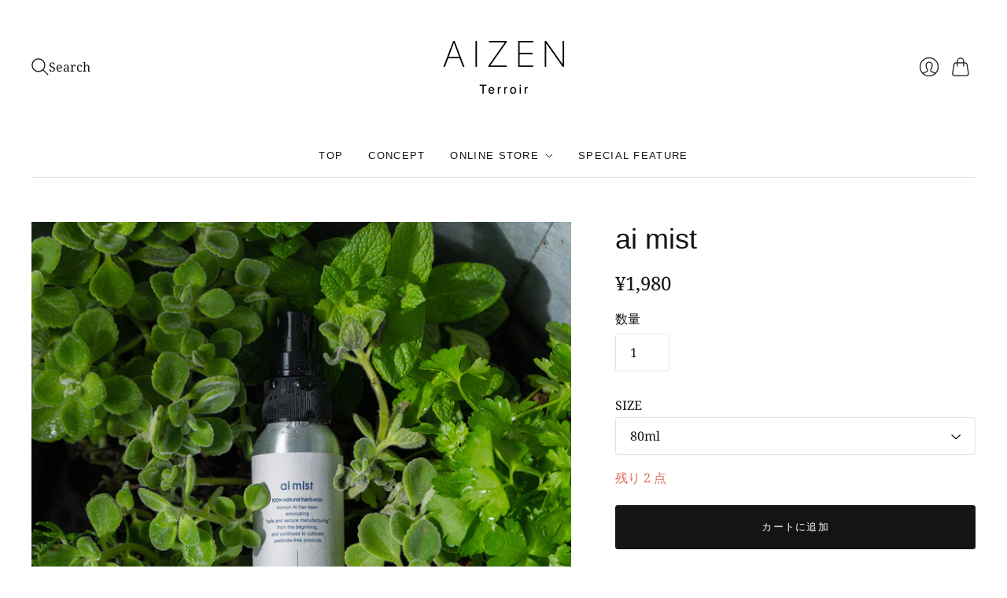

--- FILE ---
content_type: text/html; charset=utf-8
request_url: https://aizen-terroir.com/collections/aimist/products/ai-mist-1?variant=43998062870747
body_size: 23950
content:
<!doctype html>
<html class="no-js no-touch" lang="ja">
<head>
<!-- Google Tag Manager -->
<script>(function(w,d,s,l,i){w[l]=w[l]||[];w[l].push({'gtm.start':
new Date().getTime(),event:'gtm.js'});var f=d.getElementsByTagName(s)[0],
j=d.createElement(s),dl=l!='dataLayer'?'&l='+l:'';j.async=true;j.src=
'https://www.googletagmanager.com/gtm.js?id='+i+dl;f.parentNode.insertBefore(j,f);
})(window,document,'script','dataLayer','GTM-KG63HCZ');</script>
<!-- End Google Tag Manager -->
  <script>
    window.Store = window.Store || {};
    window.Store.id = 62755176667;
  </script>
  <meta charset="utf-8">
  <meta http-equiv="X-UA-Compatible" content="IE=edge,chrome=1">
  <meta name="viewport" content="width=device-width,initial-scale=1">

  <!-- Preconnect Domains -->
  <link rel="preconnect" href="https://cdn.shopify.com" crossorigin>
  <link rel="preconnect" href="https://fonts.shopify.com" crossorigin>
  <link rel="preconnect" href="https://monorail-edge.shopifysvc.com">

  <!-- Preload Assets -->
  <link rel="preload" href="//aizen-terroir.com/cdn/shop/t/7/assets/theme.css?v=110464437059424438371759332882" as="style">
  <link rel="preload" href="//aizen-terroir.com/cdn/shop/t/7/assets/editions.js?v=100970103247407734651682917844" as="script">
  <link rel="preload" href="//aizen-terroir.com/cdn/shopifycloud/storefront/assets/themes_support/api.jquery-7ab1a3a4.js" as="script">

  

  

  <title>ai mist&#8211; AIZEN TERROIR 
</title>

  
    <meta name="description" content="「藍」の天然成分で製造された抗菌消臭スプレーです。 「藍染め」で知られる藍。その藍の葉に含まれる「トリプタンスリン」には天然の抗菌消臭効果があります。農薬不使用栽培された「藍」の有効成分「トリプタンスリン」を特許技術で抽出。その効果が実証されています。（研究データ参照） 天然成分由来でお肌だけでなく地球環境にも優しい畑からできた自然派除菌消臭ミスト。 無色透明で爽やかな柑橘系の香りで匂いは残りません。ペットや小さなお子様のいるご家庭でも安心してご使用いただけます。 成分：あおもり藍抽出液（トリプタンスリン） 内容量：80ml　/  150ml 使用方法：お部屋・洗濯物（生乾き）・トイレ・台所・生ごみ・ブーツやシューズ、ベットや寝室・">
  

  

  
    <link rel="canonical" href="https://aizen-terroir.com/products/ai-mist-1" />
  

  <script>window.performance && window.performance.mark && window.performance.mark('shopify.content_for_header.start');</script><meta name="facebook-domain-verification" content="vpzn2l0drczxreofc7rd9yecn6ldqs">
<meta id="shopify-digital-wallet" name="shopify-digital-wallet" content="/62755176667/digital_wallets/dialog">
<meta name="shopify-checkout-api-token" content="c1ef3e2e2671fd388f436cedeb93da81">
<link rel="alternate" type="application/json+oembed" href="https://aizen-terroir.com/products/ai-mist-1.oembed">
<script async="async" src="/checkouts/internal/preloads.js?locale=ja-JP"></script>
<link rel="preconnect" href="https://shop.app" crossorigin="anonymous">
<script async="async" src="https://shop.app/checkouts/internal/preloads.js?locale=ja-JP&shop_id=62755176667" crossorigin="anonymous"></script>
<script id="apple-pay-shop-capabilities" type="application/json">{"shopId":62755176667,"countryCode":"JP","currencyCode":"JPY","merchantCapabilities":["supports3DS"],"merchantId":"gid:\/\/shopify\/Shop\/62755176667","merchantName":"AIZEN TERROIR ","requiredBillingContactFields":["postalAddress","email","phone"],"requiredShippingContactFields":["postalAddress","email","phone"],"shippingType":"shipping","supportedNetworks":["visa","masterCard","amex","jcb","discover"],"total":{"type":"pending","label":"AIZEN TERROIR ","amount":"1.00"},"shopifyPaymentsEnabled":true,"supportsSubscriptions":true}</script>
<script id="shopify-features" type="application/json">{"accessToken":"c1ef3e2e2671fd388f436cedeb93da81","betas":["rich-media-storefront-analytics"],"domain":"aizen-terroir.com","predictiveSearch":false,"shopId":62755176667,"locale":"ja"}</script>
<script>var Shopify = Shopify || {};
Shopify.shop = "aizen-jeans.myshopify.com";
Shopify.locale = "ja";
Shopify.currency = {"active":"JPY","rate":"1.0"};
Shopify.country = "JP";
Shopify.theme = {"name":"Editions本番用","id":136687812827,"schema_name":"Editions","schema_version":"13.0.0","theme_store_id":457,"role":"main"};
Shopify.theme.handle = "null";
Shopify.theme.style = {"id":null,"handle":null};
Shopify.cdnHost = "aizen-terroir.com/cdn";
Shopify.routes = Shopify.routes || {};
Shopify.routes.root = "/";</script>
<script type="module">!function(o){(o.Shopify=o.Shopify||{}).modules=!0}(window);</script>
<script>!function(o){function n(){var o=[];function n(){o.push(Array.prototype.slice.apply(arguments))}return n.q=o,n}var t=o.Shopify=o.Shopify||{};t.loadFeatures=n(),t.autoloadFeatures=n()}(window);</script>
<script>
  window.ShopifyPay = window.ShopifyPay || {};
  window.ShopifyPay.apiHost = "shop.app\/pay";
  window.ShopifyPay.redirectState = null;
</script>
<script id="shop-js-analytics" type="application/json">{"pageType":"product"}</script>
<script defer="defer" async type="module" src="//aizen-terroir.com/cdn/shopifycloud/shop-js/modules/v2/client.init-shop-cart-sync_CSE-8ASR.ja.esm.js"></script>
<script defer="defer" async type="module" src="//aizen-terroir.com/cdn/shopifycloud/shop-js/modules/v2/chunk.common_DDD8GOhs.esm.js"></script>
<script defer="defer" async type="module" src="//aizen-terroir.com/cdn/shopifycloud/shop-js/modules/v2/chunk.modal_B6JNj9sU.esm.js"></script>
<script type="module">
  await import("//aizen-terroir.com/cdn/shopifycloud/shop-js/modules/v2/client.init-shop-cart-sync_CSE-8ASR.ja.esm.js");
await import("//aizen-terroir.com/cdn/shopifycloud/shop-js/modules/v2/chunk.common_DDD8GOhs.esm.js");
await import("//aizen-terroir.com/cdn/shopifycloud/shop-js/modules/v2/chunk.modal_B6JNj9sU.esm.js");

  window.Shopify.SignInWithShop?.initShopCartSync?.({"fedCMEnabled":true,"windoidEnabled":true});

</script>
<script>
  window.Shopify = window.Shopify || {};
  if (!window.Shopify.featureAssets) window.Shopify.featureAssets = {};
  window.Shopify.featureAssets['shop-js'] = {"shop-cart-sync":["modules/v2/client.shop-cart-sync_BCoLmxl3.ja.esm.js","modules/v2/chunk.common_DDD8GOhs.esm.js","modules/v2/chunk.modal_B6JNj9sU.esm.js"],"init-fed-cm":["modules/v2/client.init-fed-cm_BUzkuSqB.ja.esm.js","modules/v2/chunk.common_DDD8GOhs.esm.js","modules/v2/chunk.modal_B6JNj9sU.esm.js"],"init-shop-email-lookup-coordinator":["modules/v2/client.init-shop-email-lookup-coordinator_BW32axq4.ja.esm.js","modules/v2/chunk.common_DDD8GOhs.esm.js","modules/v2/chunk.modal_B6JNj9sU.esm.js"],"init-windoid":["modules/v2/client.init-windoid_BvNGLRkF.ja.esm.js","modules/v2/chunk.common_DDD8GOhs.esm.js","modules/v2/chunk.modal_B6JNj9sU.esm.js"],"shop-button":["modules/v2/client.shop-button_CH0XKSrs.ja.esm.js","modules/v2/chunk.common_DDD8GOhs.esm.js","modules/v2/chunk.modal_B6JNj9sU.esm.js"],"shop-cash-offers":["modules/v2/client.shop-cash-offers_DjoQtMHe.ja.esm.js","modules/v2/chunk.common_DDD8GOhs.esm.js","modules/v2/chunk.modal_B6JNj9sU.esm.js"],"shop-toast-manager":["modules/v2/client.shop-toast-manager_B8NLGr5M.ja.esm.js","modules/v2/chunk.common_DDD8GOhs.esm.js","modules/v2/chunk.modal_B6JNj9sU.esm.js"],"init-shop-cart-sync":["modules/v2/client.init-shop-cart-sync_CSE-8ASR.ja.esm.js","modules/v2/chunk.common_DDD8GOhs.esm.js","modules/v2/chunk.modal_B6JNj9sU.esm.js"],"init-customer-accounts-sign-up":["modules/v2/client.init-customer-accounts-sign-up_C-LwrDE-.ja.esm.js","modules/v2/client.shop-login-button_D0X6bVTm.ja.esm.js","modules/v2/chunk.common_DDD8GOhs.esm.js","modules/v2/chunk.modal_B6JNj9sU.esm.js"],"pay-button":["modules/v2/client.pay-button_imCDqct4.ja.esm.js","modules/v2/chunk.common_DDD8GOhs.esm.js","modules/v2/chunk.modal_B6JNj9sU.esm.js"],"init-customer-accounts":["modules/v2/client.init-customer-accounts_CxIJyI-K.ja.esm.js","modules/v2/client.shop-login-button_D0X6bVTm.ja.esm.js","modules/v2/chunk.common_DDD8GOhs.esm.js","modules/v2/chunk.modal_B6JNj9sU.esm.js"],"avatar":["modules/v2/client.avatar_BTnouDA3.ja.esm.js"],"init-shop-for-new-customer-accounts":["modules/v2/client.init-shop-for-new-customer-accounts_DRBL7B82.ja.esm.js","modules/v2/client.shop-login-button_D0X6bVTm.ja.esm.js","modules/v2/chunk.common_DDD8GOhs.esm.js","modules/v2/chunk.modal_B6JNj9sU.esm.js"],"shop-follow-button":["modules/v2/client.shop-follow-button_D610YzXR.ja.esm.js","modules/v2/chunk.common_DDD8GOhs.esm.js","modules/v2/chunk.modal_B6JNj9sU.esm.js"],"checkout-modal":["modules/v2/client.checkout-modal_NhzDspE5.ja.esm.js","modules/v2/chunk.common_DDD8GOhs.esm.js","modules/v2/chunk.modal_B6JNj9sU.esm.js"],"shop-login-button":["modules/v2/client.shop-login-button_D0X6bVTm.ja.esm.js","modules/v2/chunk.common_DDD8GOhs.esm.js","modules/v2/chunk.modal_B6JNj9sU.esm.js"],"lead-capture":["modules/v2/client.lead-capture_pLpCOlEn.ja.esm.js","modules/v2/chunk.common_DDD8GOhs.esm.js","modules/v2/chunk.modal_B6JNj9sU.esm.js"],"shop-login":["modules/v2/client.shop-login_DiHM-Diw.ja.esm.js","modules/v2/chunk.common_DDD8GOhs.esm.js","modules/v2/chunk.modal_B6JNj9sU.esm.js"],"payment-terms":["modules/v2/client.payment-terms_BdLTgEH_.ja.esm.js","modules/v2/chunk.common_DDD8GOhs.esm.js","modules/v2/chunk.modal_B6JNj9sU.esm.js"]};
</script>
<script id="__st">var __st={"a":62755176667,"offset":32400,"reqid":"678e638a-4bbb-4619-a66e-b2c9c879d800-1769909738","pageurl":"aizen-terroir.com\/collections\/aimist\/products\/ai-mist-1?variant=43998062870747","u":"d32916be71d9","p":"product","rtyp":"product","rid":7987059884251};</script>
<script>window.ShopifyPaypalV4VisibilityTracking = true;</script>
<script id="captcha-bootstrap">!function(){'use strict';const t='contact',e='account',n='new_comment',o=[[t,t],['blogs',n],['comments',n],[t,'customer']],c=[[e,'customer_login'],[e,'guest_login'],[e,'recover_customer_password'],[e,'create_customer']],r=t=>t.map((([t,e])=>`form[action*='/${t}']:not([data-nocaptcha='true']) input[name='form_type'][value='${e}']`)).join(','),a=t=>()=>t?[...document.querySelectorAll(t)].map((t=>t.form)):[];function s(){const t=[...o],e=r(t);return a(e)}const i='password',u='form_key',d=['recaptcha-v3-token','g-recaptcha-response','h-captcha-response',i],f=()=>{try{return window.sessionStorage}catch{return}},m='__shopify_v',_=t=>t.elements[u];function p(t,e,n=!1){try{const o=window.sessionStorage,c=JSON.parse(o.getItem(e)),{data:r}=function(t){const{data:e,action:n}=t;return t[m]||n?{data:e,action:n}:{data:t,action:n}}(c);for(const[e,n]of Object.entries(r))t.elements[e]&&(t.elements[e].value=n);n&&o.removeItem(e)}catch(o){console.error('form repopulation failed',{error:o})}}const l='form_type',E='cptcha';function T(t){t.dataset[E]=!0}const w=window,h=w.document,L='Shopify',v='ce_forms',y='captcha';let A=!1;((t,e)=>{const n=(g='f06e6c50-85a8-45c8-87d0-21a2b65856fe',I='https://cdn.shopify.com/shopifycloud/storefront-forms-hcaptcha/ce_storefront_forms_captcha_hcaptcha.v1.5.2.iife.js',D={infoText:'hCaptchaによる保護',privacyText:'プライバシー',termsText:'利用規約'},(t,e,n)=>{const o=w[L][v],c=o.bindForm;if(c)return c(t,g,e,D).then(n);var r;o.q.push([[t,g,e,D],n]),r=I,A||(h.body.append(Object.assign(h.createElement('script'),{id:'captcha-provider',async:!0,src:r})),A=!0)});var g,I,D;w[L]=w[L]||{},w[L][v]=w[L][v]||{},w[L][v].q=[],w[L][y]=w[L][y]||{},w[L][y].protect=function(t,e){n(t,void 0,e),T(t)},Object.freeze(w[L][y]),function(t,e,n,w,h,L){const[v,y,A,g]=function(t,e,n){const i=e?o:[],u=t?c:[],d=[...i,...u],f=r(d),m=r(i),_=r(d.filter((([t,e])=>n.includes(e))));return[a(f),a(m),a(_),s()]}(w,h,L),I=t=>{const e=t.target;return e instanceof HTMLFormElement?e:e&&e.form},D=t=>v().includes(t);t.addEventListener('submit',(t=>{const e=I(t);if(!e)return;const n=D(e)&&!e.dataset.hcaptchaBound&&!e.dataset.recaptchaBound,o=_(e),c=g().includes(e)&&(!o||!o.value);(n||c)&&t.preventDefault(),c&&!n&&(function(t){try{if(!f())return;!function(t){const e=f();if(!e)return;const n=_(t);if(!n)return;const o=n.value;o&&e.removeItem(o)}(t);const e=Array.from(Array(32),(()=>Math.random().toString(36)[2])).join('');!function(t,e){_(t)||t.append(Object.assign(document.createElement('input'),{type:'hidden',name:u})),t.elements[u].value=e}(t,e),function(t,e){const n=f();if(!n)return;const o=[...t.querySelectorAll(`input[type='${i}']`)].map((({name:t})=>t)),c=[...d,...o],r={};for(const[a,s]of new FormData(t).entries())c.includes(a)||(r[a]=s);n.setItem(e,JSON.stringify({[m]:1,action:t.action,data:r}))}(t,e)}catch(e){console.error('failed to persist form',e)}}(e),e.submit())}));const S=(t,e)=>{t&&!t.dataset[E]&&(n(t,e.some((e=>e===t))),T(t))};for(const o of['focusin','change'])t.addEventListener(o,(t=>{const e=I(t);D(e)&&S(e,y())}));const B=e.get('form_key'),M=e.get(l),P=B&&M;t.addEventListener('DOMContentLoaded',(()=>{const t=y();if(P)for(const e of t)e.elements[l].value===M&&p(e,B);[...new Set([...A(),...v().filter((t=>'true'===t.dataset.shopifyCaptcha))])].forEach((e=>S(e,t)))}))}(h,new URLSearchParams(w.location.search),n,t,e,['guest_login'])})(!1,!0)}();</script>
<script integrity="sha256-4kQ18oKyAcykRKYeNunJcIwy7WH5gtpwJnB7kiuLZ1E=" data-source-attribution="shopify.loadfeatures" defer="defer" src="//aizen-terroir.com/cdn/shopifycloud/storefront/assets/storefront/load_feature-a0a9edcb.js" crossorigin="anonymous"></script>
<script crossorigin="anonymous" defer="defer" src="//aizen-terroir.com/cdn/shopifycloud/storefront/assets/shopify_pay/storefront-65b4c6d7.js?v=20250812"></script>
<script data-source-attribution="shopify.dynamic_checkout.dynamic.init">var Shopify=Shopify||{};Shopify.PaymentButton=Shopify.PaymentButton||{isStorefrontPortableWallets:!0,init:function(){window.Shopify.PaymentButton.init=function(){};var t=document.createElement("script");t.src="https://aizen-terroir.com/cdn/shopifycloud/portable-wallets/latest/portable-wallets.ja.js",t.type="module",document.head.appendChild(t)}};
</script>
<script data-source-attribution="shopify.dynamic_checkout.buyer_consent">
  function portableWalletsHideBuyerConsent(e){var t=document.getElementById("shopify-buyer-consent"),n=document.getElementById("shopify-subscription-policy-button");t&&n&&(t.classList.add("hidden"),t.setAttribute("aria-hidden","true"),n.removeEventListener("click",e))}function portableWalletsShowBuyerConsent(e){var t=document.getElementById("shopify-buyer-consent"),n=document.getElementById("shopify-subscription-policy-button");t&&n&&(t.classList.remove("hidden"),t.removeAttribute("aria-hidden"),n.addEventListener("click",e))}window.Shopify?.PaymentButton&&(window.Shopify.PaymentButton.hideBuyerConsent=portableWalletsHideBuyerConsent,window.Shopify.PaymentButton.showBuyerConsent=portableWalletsShowBuyerConsent);
</script>
<script data-source-attribution="shopify.dynamic_checkout.cart.bootstrap">document.addEventListener("DOMContentLoaded",(function(){function t(){return document.querySelector("shopify-accelerated-checkout-cart, shopify-accelerated-checkout")}if(t())Shopify.PaymentButton.init();else{new MutationObserver((function(e,n){t()&&(Shopify.PaymentButton.init(),n.disconnect())})).observe(document.body,{childList:!0,subtree:!0})}}));
</script>
<link id="shopify-accelerated-checkout-styles" rel="stylesheet" media="screen" href="https://aizen-terroir.com/cdn/shopifycloud/portable-wallets/latest/accelerated-checkout-backwards-compat.css" crossorigin="anonymous">
<style id="shopify-accelerated-checkout-cart">
        #shopify-buyer-consent {
  margin-top: 1em;
  display: inline-block;
  width: 100%;
}

#shopify-buyer-consent.hidden {
  display: none;
}

#shopify-subscription-policy-button {
  background: none;
  border: none;
  padding: 0;
  text-decoration: underline;
  font-size: inherit;
  cursor: pointer;
}

#shopify-subscription-policy-button::before {
  box-shadow: none;
}

      </style>

<script>window.performance && window.performance.mark && window.performance.mark('shopify.content_for_header.end');</script>

  
  















<meta property="og:site_name" content="AIZEN TERROIR ">
<meta property="og:url" content="https://aizen-terroir.com/products/ai-mist-1">
<meta property="og:title" content="ai mist80ml">
<meta property="og:type" content="website">
<meta property="og:description" content="「藍」の天然成分で製造された抗菌消臭スプレーです。 「藍染め」で知られる藍。その藍の葉に含まれる「トリプタンスリン」には天然の抗菌消臭効果があります。農薬不使用栽培された「藍」の有効成分「トリプタンスリン」を特許技術で抽出。その効果が実証されています。（研究データ参照） 天然成分由来でお肌だけでなく地球環境にも優しい畑からできた自然派除菌消臭ミスト。 無色透明で爽やかな柑橘系の香りで匂いは残りません。ペットや小さなお子様のいるご家庭でも安心してご使用いただけます。 成分：あおもり藍抽出液（トリプタンスリン） 内容量：80ml　/  150ml 使用方法：お部屋・洗濯物（生乾き）・トイレ・台所・生ごみ・ブーツやシューズ、ベットや寝室・">




    
    
    

    
    
    <meta
      property="og:image"
      content="https://aizen-terroir.com/cdn/shop/files/mist_06_1200x1200.jpg?v=1695198562"
    />
    <meta
      property="og:image:secure_url"
      content="https://aizen-terroir.com/cdn/shop/files/mist_06_1200x1200.jpg?v=1695198562"
    />
    <meta property="og:image:width" content="1200" />
    <meta property="og:image:height" content="1200" />
    
    
    <meta property="og:image:alt" content="Social media image" />
  
















<meta name="twitter:title" content="ai mist">
<meta name="twitter:description" content="「藍」の天然成分で製造された抗菌消臭スプレーです。 「藍染め」で知られる藍。その藍の葉に含まれる「トリプタンスリン」には天然の抗菌消臭効果があります。農薬不使用栽培された「藍」の有効成分「トリプタンスリン」を特許技術で抽出。その効果が実証されています。（研究データ参照） 天然成分由来でお肌だけでなく地球環境にも優しい畑からできた自然派除菌消臭ミスト。 無色透明で爽やかな柑橘系の香りで匂いは残りません。ペットや小さなお子様のいるご家庭でも安心してご使用いただけます。 成分：あおもり藍抽出液（トリプタンスリン） 内容量：80ml　/  150ml 使用方法：お部屋・洗濯物（生乾き）・トイレ・台所・生ごみ・ブーツやシューズ、ベットや寝室・">


    
    
    
      
      
      <meta name="twitter:card" content="summary">
    
    
    <meta
      property="twitter:image"
      content="https://aizen-terroir.com/cdn/shop/files/mist_06_1200x1200_crop_center.jpg?v=1695198562"
    />
    <meta property="twitter:image:width" content="1200" />
    <meta property="twitter:image:height" content="1200" />
    
    
    <meta property="twitter:image:alt" content="Social media image" />
  



  <script>
    document.documentElement.className=document.documentElement.className.replace(/\bno-js\b/,'js');
    if(window.Shopify&&window.Shopify.designMode)document.documentElement.className+=' in-theme-editor';
    if(('ontouchstart' in window)||window.DocumentTouch&&document instanceof DocumentTouch)document.documentElement.className=document.documentElement.className.replace(/\bno-touch\b/,'has-touch');
  </script>

  <!-- Theme CSS -->
  <link rel="stylesheet" href="//aizen-terroir.com/cdn/shop/t/7/assets/theme.css?v=110464437059424438371759332882">

                <link href="//fonts.googleapis.com/css?family=Neuton:300,400,400i,700|News+Cycle:400,700" rel="stylesheet" type="text/css" media="all" />  


  
  <script>
    window.Theme = window.Theme || {};
    window.Theme.version = "13.0.0";
    window.Theme.name = 'Editions';
    window.Theme.moneyFormat = "¥{{amount_no_decimals}}";
    window.Theme.routes = {
      "root_url": "/",
      "account_url": "/account",
      "account_login_url": "/account/login",
      "account_logout_url": "/account/logout",
      "account_register_url": "/account/register",
      "account_addresses_url": "/account/addresses",
      "collections_url": "/collections",
      "all_products_collection_url": "/collections/all",
      "search_url": "/search",
      "cart_url": "/cart",
      "cart_add_url": "/cart/add",
      "cart_change_url": "/cart/change",
      "cart_clear_url": "/cart/clear",
      "product_recommendations_url": "/recommendations/products",
      "predictive_search_url": "/search/suggest",
    };
  </script>
  

<link href="https://monorail-edge.shopifysvc.com" rel="dns-prefetch">
<script>(function(){if ("sendBeacon" in navigator && "performance" in window) {try {var session_token_from_headers = performance.getEntriesByType('navigation')[0].serverTiming.find(x => x.name == '_s').description;} catch {var session_token_from_headers = undefined;}var session_cookie_matches = document.cookie.match(/_shopify_s=([^;]*)/);var session_token_from_cookie = session_cookie_matches && session_cookie_matches.length === 2 ? session_cookie_matches[1] : "";var session_token = session_token_from_headers || session_token_from_cookie || "";function handle_abandonment_event(e) {var entries = performance.getEntries().filter(function(entry) {return /monorail-edge.shopifysvc.com/.test(entry.name);});if (!window.abandonment_tracked && entries.length === 0) {window.abandonment_tracked = true;var currentMs = Date.now();var navigation_start = performance.timing.navigationStart;var payload = {shop_id: 62755176667,url: window.location.href,navigation_start,duration: currentMs - navigation_start,session_token,page_type: "product"};window.navigator.sendBeacon("https://monorail-edge.shopifysvc.com/v1/produce", JSON.stringify({schema_id: "online_store_buyer_site_abandonment/1.1",payload: payload,metadata: {event_created_at_ms: currentMs,event_sent_at_ms: currentMs}}));}}window.addEventListener('pagehide', handle_abandonment_event);}}());</script>
<script id="web-pixels-manager-setup">(function e(e,d,r,n,o){if(void 0===o&&(o={}),!Boolean(null===(a=null===(i=window.Shopify)||void 0===i?void 0:i.analytics)||void 0===a?void 0:a.replayQueue)){var i,a;window.Shopify=window.Shopify||{};var t=window.Shopify;t.analytics=t.analytics||{};var s=t.analytics;s.replayQueue=[],s.publish=function(e,d,r){return s.replayQueue.push([e,d,r]),!0};try{self.performance.mark("wpm:start")}catch(e){}var l=function(){var e={modern:/Edge?\/(1{2}[4-9]|1[2-9]\d|[2-9]\d{2}|\d{4,})\.\d+(\.\d+|)|Firefox\/(1{2}[4-9]|1[2-9]\d|[2-9]\d{2}|\d{4,})\.\d+(\.\d+|)|Chrom(ium|e)\/(9{2}|\d{3,})\.\d+(\.\d+|)|(Maci|X1{2}).+ Version\/(15\.\d+|(1[6-9]|[2-9]\d|\d{3,})\.\d+)([,.]\d+|)( \(\w+\)|)( Mobile\/\w+|) Safari\/|Chrome.+OPR\/(9{2}|\d{3,})\.\d+\.\d+|(CPU[ +]OS|iPhone[ +]OS|CPU[ +]iPhone|CPU IPhone OS|CPU iPad OS)[ +]+(15[._]\d+|(1[6-9]|[2-9]\d|\d{3,})[._]\d+)([._]\d+|)|Android:?[ /-](13[3-9]|1[4-9]\d|[2-9]\d{2}|\d{4,})(\.\d+|)(\.\d+|)|Android.+Firefox\/(13[5-9]|1[4-9]\d|[2-9]\d{2}|\d{4,})\.\d+(\.\d+|)|Android.+Chrom(ium|e)\/(13[3-9]|1[4-9]\d|[2-9]\d{2}|\d{4,})\.\d+(\.\d+|)|SamsungBrowser\/([2-9]\d|\d{3,})\.\d+/,legacy:/Edge?\/(1[6-9]|[2-9]\d|\d{3,})\.\d+(\.\d+|)|Firefox\/(5[4-9]|[6-9]\d|\d{3,})\.\d+(\.\d+|)|Chrom(ium|e)\/(5[1-9]|[6-9]\d|\d{3,})\.\d+(\.\d+|)([\d.]+$|.*Safari\/(?![\d.]+ Edge\/[\d.]+$))|(Maci|X1{2}).+ Version\/(10\.\d+|(1[1-9]|[2-9]\d|\d{3,})\.\d+)([,.]\d+|)( \(\w+\)|)( Mobile\/\w+|) Safari\/|Chrome.+OPR\/(3[89]|[4-9]\d|\d{3,})\.\d+\.\d+|(CPU[ +]OS|iPhone[ +]OS|CPU[ +]iPhone|CPU IPhone OS|CPU iPad OS)[ +]+(10[._]\d+|(1[1-9]|[2-9]\d|\d{3,})[._]\d+)([._]\d+|)|Android:?[ /-](13[3-9]|1[4-9]\d|[2-9]\d{2}|\d{4,})(\.\d+|)(\.\d+|)|Mobile Safari.+OPR\/([89]\d|\d{3,})\.\d+\.\d+|Android.+Firefox\/(13[5-9]|1[4-9]\d|[2-9]\d{2}|\d{4,})\.\d+(\.\d+|)|Android.+Chrom(ium|e)\/(13[3-9]|1[4-9]\d|[2-9]\d{2}|\d{4,})\.\d+(\.\d+|)|Android.+(UC? ?Browser|UCWEB|U3)[ /]?(15\.([5-9]|\d{2,})|(1[6-9]|[2-9]\d|\d{3,})\.\d+)\.\d+|SamsungBrowser\/(5\.\d+|([6-9]|\d{2,})\.\d+)|Android.+MQ{2}Browser\/(14(\.(9|\d{2,})|)|(1[5-9]|[2-9]\d|\d{3,})(\.\d+|))(\.\d+|)|K[Aa][Ii]OS\/(3\.\d+|([4-9]|\d{2,})\.\d+)(\.\d+|)/},d=e.modern,r=e.legacy,n=navigator.userAgent;return n.match(d)?"modern":n.match(r)?"legacy":"unknown"}(),u="modern"===l?"modern":"legacy",c=(null!=n?n:{modern:"",legacy:""})[u],f=function(e){return[e.baseUrl,"/wpm","/b",e.hashVersion,"modern"===e.buildTarget?"m":"l",".js"].join("")}({baseUrl:d,hashVersion:r,buildTarget:u}),m=function(e){var d=e.version,r=e.bundleTarget,n=e.surface,o=e.pageUrl,i=e.monorailEndpoint;return{emit:function(e){var a=e.status,t=e.errorMsg,s=(new Date).getTime(),l=JSON.stringify({metadata:{event_sent_at_ms:s},events:[{schema_id:"web_pixels_manager_load/3.1",payload:{version:d,bundle_target:r,page_url:o,status:a,surface:n,error_msg:t},metadata:{event_created_at_ms:s}}]});if(!i)return console&&console.warn&&console.warn("[Web Pixels Manager] No Monorail endpoint provided, skipping logging."),!1;try{return self.navigator.sendBeacon.bind(self.navigator)(i,l)}catch(e){}var u=new XMLHttpRequest;try{return u.open("POST",i,!0),u.setRequestHeader("Content-Type","text/plain"),u.send(l),!0}catch(e){return console&&console.warn&&console.warn("[Web Pixels Manager] Got an unhandled error while logging to Monorail."),!1}}}}({version:r,bundleTarget:l,surface:e.surface,pageUrl:self.location.href,monorailEndpoint:e.monorailEndpoint});try{o.browserTarget=l,function(e){var d=e.src,r=e.async,n=void 0===r||r,o=e.onload,i=e.onerror,a=e.sri,t=e.scriptDataAttributes,s=void 0===t?{}:t,l=document.createElement("script"),u=document.querySelector("head"),c=document.querySelector("body");if(l.async=n,l.src=d,a&&(l.integrity=a,l.crossOrigin="anonymous"),s)for(var f in s)if(Object.prototype.hasOwnProperty.call(s,f))try{l.dataset[f]=s[f]}catch(e){}if(o&&l.addEventListener("load",o),i&&l.addEventListener("error",i),u)u.appendChild(l);else{if(!c)throw new Error("Did not find a head or body element to append the script");c.appendChild(l)}}({src:f,async:!0,onload:function(){if(!function(){var e,d;return Boolean(null===(d=null===(e=window.Shopify)||void 0===e?void 0:e.analytics)||void 0===d?void 0:d.initialized)}()){var d=window.webPixelsManager.init(e)||void 0;if(d){var r=window.Shopify.analytics;r.replayQueue.forEach((function(e){var r=e[0],n=e[1],o=e[2];d.publishCustomEvent(r,n,o)})),r.replayQueue=[],r.publish=d.publishCustomEvent,r.visitor=d.visitor,r.initialized=!0}}},onerror:function(){return m.emit({status:"failed",errorMsg:"".concat(f," has failed to load")})},sri:function(e){var d=/^sha384-[A-Za-z0-9+/=]+$/;return"string"==typeof e&&d.test(e)}(c)?c:"",scriptDataAttributes:o}),m.emit({status:"loading"})}catch(e){m.emit({status:"failed",errorMsg:(null==e?void 0:e.message)||"Unknown error"})}}})({shopId: 62755176667,storefrontBaseUrl: "https://aizen-terroir.com",extensionsBaseUrl: "https://extensions.shopifycdn.com/cdn/shopifycloud/web-pixels-manager",monorailEndpoint: "https://monorail-edge.shopifysvc.com/unstable/produce_batch",surface: "storefront-renderer",enabledBetaFlags: ["2dca8a86"],webPixelsConfigList: [{"id":"496795867","configuration":"{\"config\":\"{\\\"pixel_id\\\":\\\"G-W7XQWF8W57\\\",\\\"gtag_events\\\":[{\\\"type\\\":\\\"purchase\\\",\\\"action_label\\\":\\\"G-W7XQWF8W57\\\"},{\\\"type\\\":\\\"page_view\\\",\\\"action_label\\\":\\\"G-W7XQWF8W57\\\"},{\\\"type\\\":\\\"view_item\\\",\\\"action_label\\\":\\\"G-W7XQWF8W57\\\"},{\\\"type\\\":\\\"search\\\",\\\"action_label\\\":\\\"G-W7XQWF8W57\\\"},{\\\"type\\\":\\\"add_to_cart\\\",\\\"action_label\\\":\\\"G-W7XQWF8W57\\\"},{\\\"type\\\":\\\"begin_checkout\\\",\\\"action_label\\\":\\\"G-W7XQWF8W57\\\"},{\\\"type\\\":\\\"add_payment_info\\\",\\\"action_label\\\":\\\"G-W7XQWF8W57\\\"}],\\\"enable_monitoring_mode\\\":false}\"}","eventPayloadVersion":"v1","runtimeContext":"OPEN","scriptVersion":"b2a88bafab3e21179ed38636efcd8a93","type":"APP","apiClientId":1780363,"privacyPurposes":[],"dataSharingAdjustments":{"protectedCustomerApprovalScopes":["read_customer_address","read_customer_email","read_customer_name","read_customer_personal_data","read_customer_phone"]}},{"id":"211681499","configuration":"{\"pixel_id\":\"3618018365080122\",\"pixel_type\":\"facebook_pixel\",\"metaapp_system_user_token\":\"-\"}","eventPayloadVersion":"v1","runtimeContext":"OPEN","scriptVersion":"ca16bc87fe92b6042fbaa3acc2fbdaa6","type":"APP","apiClientId":2329312,"privacyPurposes":["ANALYTICS","MARKETING","SALE_OF_DATA"],"dataSharingAdjustments":{"protectedCustomerApprovalScopes":["read_customer_address","read_customer_email","read_customer_name","read_customer_personal_data","read_customer_phone"]}},{"id":"69828827","eventPayloadVersion":"v1","runtimeContext":"LAX","scriptVersion":"1","type":"CUSTOM","privacyPurposes":["ANALYTICS"],"name":"Google Analytics tag (migrated)"},{"id":"shopify-app-pixel","configuration":"{}","eventPayloadVersion":"v1","runtimeContext":"STRICT","scriptVersion":"0450","apiClientId":"shopify-pixel","type":"APP","privacyPurposes":["ANALYTICS","MARKETING"]},{"id":"shopify-custom-pixel","eventPayloadVersion":"v1","runtimeContext":"LAX","scriptVersion":"0450","apiClientId":"shopify-pixel","type":"CUSTOM","privacyPurposes":["ANALYTICS","MARKETING"]}],isMerchantRequest: false,initData: {"shop":{"name":"AIZEN TERROIR ","paymentSettings":{"currencyCode":"JPY"},"myshopifyDomain":"aizen-jeans.myshopify.com","countryCode":"JP","storefrontUrl":"https:\/\/aizen-terroir.com"},"customer":null,"cart":null,"checkout":null,"productVariants":[{"price":{"amount":1980.0,"currencyCode":"JPY"},"product":{"title":"ai mist","vendor":"AIZEN TERROIR","id":"7987059884251","untranslatedTitle":"ai mist","url":"\/products\/ai-mist-1","type":"消臭・抗菌スプレー"},"id":"43998062870747","image":{"src":"\/\/aizen-terroir.com\/cdn\/shop\/files\/mist_06.jpg?v=1695198562"},"sku":"00001","title":"80ml","untranslatedTitle":"80ml"},{"price":{"amount":2420.0,"currencyCode":"JPY"},"product":{"title":"ai mist","vendor":"AIZEN TERROIR","id":"7987059884251","untranslatedTitle":"ai mist","url":"\/products\/ai-mist-1","type":"消臭・抗菌スプレー"},"id":"43998063001819","image":{"src":"\/\/aizen-terroir.com\/cdn\/shop\/files\/mist_06.jpg?v=1695198562"},"sku":"00002","title":"150ml","untranslatedTitle":"150ml"}],"purchasingCompany":null},},"https://aizen-terroir.com/cdn","1d2a099fw23dfb22ep557258f5m7a2edbae",{"modern":"","legacy":""},{"shopId":"62755176667","storefrontBaseUrl":"https:\/\/aizen-terroir.com","extensionBaseUrl":"https:\/\/extensions.shopifycdn.com\/cdn\/shopifycloud\/web-pixels-manager","surface":"storefront-renderer","enabledBetaFlags":"[\"2dca8a86\"]","isMerchantRequest":"false","hashVersion":"1d2a099fw23dfb22ep557258f5m7a2edbae","publish":"custom","events":"[[\"page_viewed\",{}],[\"product_viewed\",{\"productVariant\":{\"price\":{\"amount\":1980.0,\"currencyCode\":\"JPY\"},\"product\":{\"title\":\"ai mist\",\"vendor\":\"AIZEN TERROIR\",\"id\":\"7987059884251\",\"untranslatedTitle\":\"ai mist\",\"url\":\"\/products\/ai-mist-1\",\"type\":\"消臭・抗菌スプレー\"},\"id\":\"43998062870747\",\"image\":{\"src\":\"\/\/aizen-terroir.com\/cdn\/shop\/files\/mist_06.jpg?v=1695198562\"},\"sku\":\"00001\",\"title\":\"80ml\",\"untranslatedTitle\":\"80ml\"}}]]"});</script><script>
  window.ShopifyAnalytics = window.ShopifyAnalytics || {};
  window.ShopifyAnalytics.meta = window.ShopifyAnalytics.meta || {};
  window.ShopifyAnalytics.meta.currency = 'JPY';
  var meta = {"product":{"id":7987059884251,"gid":"gid:\/\/shopify\/Product\/7987059884251","vendor":"AIZEN TERROIR","type":"消臭・抗菌スプレー","handle":"ai-mist-1","variants":[{"id":43998062870747,"price":198000,"name":"ai mist - 80ml","public_title":"80ml","sku":"00001"},{"id":43998063001819,"price":242000,"name":"ai mist - 150ml","public_title":"150ml","sku":"00002"}],"remote":false},"page":{"pageType":"product","resourceType":"product","resourceId":7987059884251,"requestId":"678e638a-4bbb-4619-a66e-b2c9c879d800-1769909738"}};
  for (var attr in meta) {
    window.ShopifyAnalytics.meta[attr] = meta[attr];
  }
</script>
<script class="analytics">
  (function () {
    var customDocumentWrite = function(content) {
      var jquery = null;

      if (window.jQuery) {
        jquery = window.jQuery;
      } else if (window.Checkout && window.Checkout.$) {
        jquery = window.Checkout.$;
      }

      if (jquery) {
        jquery('body').append(content);
      }
    };

    var hasLoggedConversion = function(token) {
      if (token) {
        return document.cookie.indexOf('loggedConversion=' + token) !== -1;
      }
      return false;
    }

    var setCookieIfConversion = function(token) {
      if (token) {
        var twoMonthsFromNow = new Date(Date.now());
        twoMonthsFromNow.setMonth(twoMonthsFromNow.getMonth() + 2);

        document.cookie = 'loggedConversion=' + token + '; expires=' + twoMonthsFromNow;
      }
    }

    var trekkie = window.ShopifyAnalytics.lib = window.trekkie = window.trekkie || [];
    if (trekkie.integrations) {
      return;
    }
    trekkie.methods = [
      'identify',
      'page',
      'ready',
      'track',
      'trackForm',
      'trackLink'
    ];
    trekkie.factory = function(method) {
      return function() {
        var args = Array.prototype.slice.call(arguments);
        args.unshift(method);
        trekkie.push(args);
        return trekkie;
      };
    };
    for (var i = 0; i < trekkie.methods.length; i++) {
      var key = trekkie.methods[i];
      trekkie[key] = trekkie.factory(key);
    }
    trekkie.load = function(config) {
      trekkie.config = config || {};
      trekkie.config.initialDocumentCookie = document.cookie;
      var first = document.getElementsByTagName('script')[0];
      var script = document.createElement('script');
      script.type = 'text/javascript';
      script.onerror = function(e) {
        var scriptFallback = document.createElement('script');
        scriptFallback.type = 'text/javascript';
        scriptFallback.onerror = function(error) {
                var Monorail = {
      produce: function produce(monorailDomain, schemaId, payload) {
        var currentMs = new Date().getTime();
        var event = {
          schema_id: schemaId,
          payload: payload,
          metadata: {
            event_created_at_ms: currentMs,
            event_sent_at_ms: currentMs
          }
        };
        return Monorail.sendRequest("https://" + monorailDomain + "/v1/produce", JSON.stringify(event));
      },
      sendRequest: function sendRequest(endpointUrl, payload) {
        // Try the sendBeacon API
        if (window && window.navigator && typeof window.navigator.sendBeacon === 'function' && typeof window.Blob === 'function' && !Monorail.isIos12()) {
          var blobData = new window.Blob([payload], {
            type: 'text/plain'
          });

          if (window.navigator.sendBeacon(endpointUrl, blobData)) {
            return true;
          } // sendBeacon was not successful

        } // XHR beacon

        var xhr = new XMLHttpRequest();

        try {
          xhr.open('POST', endpointUrl);
          xhr.setRequestHeader('Content-Type', 'text/plain');
          xhr.send(payload);
        } catch (e) {
          console.log(e);
        }

        return false;
      },
      isIos12: function isIos12() {
        return window.navigator.userAgent.lastIndexOf('iPhone; CPU iPhone OS 12_') !== -1 || window.navigator.userAgent.lastIndexOf('iPad; CPU OS 12_') !== -1;
      }
    };
    Monorail.produce('monorail-edge.shopifysvc.com',
      'trekkie_storefront_load_errors/1.1',
      {shop_id: 62755176667,
      theme_id: 136687812827,
      app_name: "storefront",
      context_url: window.location.href,
      source_url: "//aizen-terroir.com/cdn/s/trekkie.storefront.c59ea00e0474b293ae6629561379568a2d7c4bba.min.js"});

        };
        scriptFallback.async = true;
        scriptFallback.src = '//aizen-terroir.com/cdn/s/trekkie.storefront.c59ea00e0474b293ae6629561379568a2d7c4bba.min.js';
        first.parentNode.insertBefore(scriptFallback, first);
      };
      script.async = true;
      script.src = '//aizen-terroir.com/cdn/s/trekkie.storefront.c59ea00e0474b293ae6629561379568a2d7c4bba.min.js';
      first.parentNode.insertBefore(script, first);
    };
    trekkie.load(
      {"Trekkie":{"appName":"storefront","development":false,"defaultAttributes":{"shopId":62755176667,"isMerchantRequest":null,"themeId":136687812827,"themeCityHash":"759658350914106710","contentLanguage":"ja","currency":"JPY","eventMetadataId":"017e1f05-098f-4f79-a1bb-cc68149a1c02"},"isServerSideCookieWritingEnabled":true,"monorailRegion":"shop_domain","enabledBetaFlags":["65f19447","b5387b81"]},"Session Attribution":{},"S2S":{"facebookCapiEnabled":true,"source":"trekkie-storefront-renderer","apiClientId":580111}}
    );

    var loaded = false;
    trekkie.ready(function() {
      if (loaded) return;
      loaded = true;

      window.ShopifyAnalytics.lib = window.trekkie;

      var originalDocumentWrite = document.write;
      document.write = customDocumentWrite;
      try { window.ShopifyAnalytics.merchantGoogleAnalytics.call(this); } catch(error) {};
      document.write = originalDocumentWrite;

      window.ShopifyAnalytics.lib.page(null,{"pageType":"product","resourceType":"product","resourceId":7987059884251,"requestId":"678e638a-4bbb-4619-a66e-b2c9c879d800-1769909738","shopifyEmitted":true});

      var match = window.location.pathname.match(/checkouts\/(.+)\/(thank_you|post_purchase)/)
      var token = match? match[1]: undefined;
      if (!hasLoggedConversion(token)) {
        setCookieIfConversion(token);
        window.ShopifyAnalytics.lib.track("Viewed Product",{"currency":"JPY","variantId":43998062870747,"productId":7987059884251,"productGid":"gid:\/\/shopify\/Product\/7987059884251","name":"ai mist - 80ml","price":"1980","sku":"00001","brand":"AIZEN TERROIR","variant":"80ml","category":"消臭・抗菌スプレー","nonInteraction":true,"remote":false},undefined,undefined,{"shopifyEmitted":true});
      window.ShopifyAnalytics.lib.track("monorail:\/\/trekkie_storefront_viewed_product\/1.1",{"currency":"JPY","variantId":43998062870747,"productId":7987059884251,"productGid":"gid:\/\/shopify\/Product\/7987059884251","name":"ai mist - 80ml","price":"1980","sku":"00001","brand":"AIZEN TERROIR","variant":"80ml","category":"消臭・抗菌スプレー","nonInteraction":true,"remote":false,"referer":"https:\/\/aizen-terroir.com\/collections\/aimist\/products\/ai-mist-1?variant=43998062870747"});
      }
    });


        var eventsListenerScript = document.createElement('script');
        eventsListenerScript.async = true;
        eventsListenerScript.src = "//aizen-terroir.com/cdn/shopifycloud/storefront/assets/shop_events_listener-3da45d37.js";
        document.getElementsByTagName('head')[0].appendChild(eventsListenerScript);

})();</script>
  <script>
  if (!window.ga || (window.ga && typeof window.ga !== 'function')) {
    window.ga = function ga() {
      (window.ga.q = window.ga.q || []).push(arguments);
      if (window.Shopify && window.Shopify.analytics && typeof window.Shopify.analytics.publish === 'function') {
        window.Shopify.analytics.publish("ga_stub_called", {}, {sendTo: "google_osp_migration"});
      }
      console.error("Shopify's Google Analytics stub called with:", Array.from(arguments), "\nSee https://help.shopify.com/manual/promoting-marketing/pixels/pixel-migration#google for more information.");
    };
    if (window.Shopify && window.Shopify.analytics && typeof window.Shopify.analytics.publish === 'function') {
      window.Shopify.analytics.publish("ga_stub_initialized", {}, {sendTo: "google_osp_migration"});
    }
  }
</script>
<script
  defer
  src="https://aizen-terroir.com/cdn/shopifycloud/perf-kit/shopify-perf-kit-3.1.0.min.js"
  data-application="storefront-renderer"
  data-shop-id="62755176667"
  data-render-region="gcp-us-central1"
  data-page-type="product"
  data-theme-instance-id="136687812827"
  data-theme-name="Editions"
  data-theme-version="13.0.0"
  data-monorail-region="shop_domain"
  data-resource-timing-sampling-rate="10"
  data-shs="true"
  data-shs-beacon="true"
  data-shs-export-with-fetch="true"
  data-shs-logs-sample-rate="1"
  data-shs-beacon-endpoint="https://aizen-terroir.com/api/collect"
></script>
</head>

<body
  class="
    template-product
    
  "
  data-reduce-animations
>
  <a class="skip-to-main" href="#main-content">コンテンツにスキップ</a>

<!-- Google Tag Manager (noscript) -->
<noscript><iframe src="https://www.googletagmanager.com/ns.html?id=GTM-KG63HCZ"
height="0" width="0" style="display:none;visibility:hidden"></iframe></noscript>
<!-- End Google Tag Manager (noscript) -->
  
  
  <svg
    class="icon-star-reference"
    aria-hidden="true"
    focusable="false"
    role="presentation"
    xmlns="http://www.w3.org/2000/svg" width="20" height="20" viewBox="3 3 17 17" fill="none"
  >
    <symbol id="icon-star">
      <rect class="icon-star-background" width="20" height="20" fill="currentColor"/>
      <path d="M10 3L12.163 7.60778L17 8.35121L13.5 11.9359L14.326 17L10 14.6078L5.674 17L6.5 11.9359L3 8.35121L7.837 7.60778L10 3Z" stroke="currentColor" stroke-width="2" stroke-linecap="round" stroke-linejoin="round" fill="none"/>
    </symbol>
    <clipPath id="icon-star-clip">
      <path d="M10 3L12.163 7.60778L17 8.35121L13.5 11.9359L14.326 17L10 14.6078L5.674 17L6.5 11.9359L3 8.35121L7.837 7.60778L10 3Z" stroke="currentColor" stroke-width="2" stroke-linecap="round" stroke-linejoin="round"/>
    </clipPath>
  </svg>
  


  <!-- BEGIN sections: header-group -->
<div id="shopify-section-sections--16736861520091__announcement_bar" class="shopify-section shopify-section-group-header-group"><script
  type="application/json"
  data-section-type="pxs-announcement-bar"
  data-section-id="sections--16736861520091__announcement_bar"
></script>












  </div><div id="shopify-section-sections--16736861520091__header" class="shopify-section shopify-section-group-header-group shopify-section--header"><script
  type="application/json"
  data-section-type="static-header"
  data-section-id="sections--16736861520091__header"
  data-section-data
>
  {
    "sticky_header": "true",
    "enable_predictive_search": "true"
  }
</script>





<style>
  body {
    
      --header-logo-height: 74.6368715083799px;
      --header-logo-height-mobile: 51.31284916201118px;
      --header-logo-width: 160px;
      --header-logo-width-mobile: 110px;
    
  }

  .header-controls {
    
  }
</style>



<nav
  class="header-controls"
  data-header-controls
  aria-label=""
>
  <div class="header-controls__wrapper">
    <div class="header-controls__mobile-trigger">
      <button
        class="header-controls__mobile-button"
        aria-label="メニュー"
        data-mobile-nav-trigger
      >
        


                  <svg class="icon-mobile-nav "    aria-hidden="true"    focusable="false"    role="presentation"    xmlns="http://www.w3.org/2000/svg" width="26" height="26" viewBox="0 0 26 26" fill="none">      <path d="M2.00024 6H24.0002" stroke="currentColor" stroke-width="1.5"/>      <path d="M2 13H24" stroke="currentColor" stroke-width="1.5"/>      <path d="M2.00024 20H24.0002" stroke="currentColor" stroke-width="1.5"/>    </svg>                                                                            

      </button>
    </div>

    <div class="header-controls__search" data-sticky-element>
      <button
        class="header-controls__search-button"
        type="button"
        aria-label="Search"
        data-search-trigger
      >
        


                            <svg class="icon-search "    aria-hidden="true"    focusable="false"    role="presentation"    xmlns="http://www.w3.org/2000/svg" width="20" height="20" viewBox="0 0 20 20" fill="none">      <path fill-rule="evenodd" clip-rule="evenodd" d="M8.07722 15.3846C12.1132 15.3846 15.3849 12.1128 15.3849 8.07692C15.3849 4.04099 12.1132 0.769226 8.07722 0.769226C4.0413 0.769226 0.769531 4.04099 0.769531 8.07692C0.769531 12.1128 4.0413 15.3846 8.07722 15.3846Z" stroke="currentColor" stroke-width="1.25" stroke-linecap="round" stroke-linejoin="round"/>      <path d="M18.8466 18.8461L13.4619 13.4615" stroke="currentColor" stroke-width="1.25" stroke-linecap="round" stroke-linejoin="round"/>    </svg>                                                                  


        <span class="header-controls__search-button-label">Search</span>
      </button>
    </div>

    <div class="header-controls__account-cart" data-sticky-element>
      
        
          <a href="/account/login" class="header-controls__account">
            


                                                                                    <svg class="icon-user "    aria-hidden="true"    focusable="false"    role="presentation"    xmlns="http://www.w3.org/2000/svg" width="26" height="26" viewBox="0 0 26 26" fill="none">      <path fill-rule="evenodd" clip-rule="evenodd" d="M13 24.5C19.3513 24.5 24.5 19.3513 24.5 13C24.5 6.64873 19.3513 1.5 13 1.5C6.64873 1.5 1.5 6.64873 1.5 13C1.5 19.3513 6.64873 24.5 13 24.5Z" stroke="currentColor" stroke-width="1.25" stroke-linecap="round" stroke-linejoin="round"/>      <path d="M4.95898 21.221C6.66657 20.2309 8.48298 19.4416 10.372 18.869C11.209 18.56 11.3 16.64 10.7 15.98C9.83398 15.027 9.09998 13.91 9.09998 11.214C8.99795 10.1275 9.36642 9.04944 10.1121 8.25272C10.8578 7.45599 11.9092 7.01703 13 7.047C14.0908 7.01703 15.1422 7.45599 15.8879 8.25272C16.6335 9.04944 17.002 10.1275 16.9 11.214C16.9 13.914 16.166 15.027 15.3 15.98C14.7 16.64 14.791 18.56 15.628 18.869C17.517 19.4416 19.3334 20.2309 21.041 21.221" stroke="currentColor" stroke-width="1.25" stroke-linecap="round" stroke-linejoin="round"/>    </svg>          

            <span class="visually-hidden">ログイン</span>
          </a>
        
      

      <a href="/cart" class="header-controls__cart">
        


      <svg class="icon-bag "    aria-hidden="true"    focusable="false"    role="presentation"    xmlns="http://www.w3.org/2000/svg" width="22" height="24" viewBox="0 0 22 24" fill="none">      <path d="M6.91699 10.993V4.95104C6.91699 2.72645 8.70785 0.923065 10.917 0.923065C13.1261 0.923065 14.917 2.72645 14.917 4.95104V10.993" stroke="currentColor" stroke-width="1.25" stroke-linecap="round" stroke-linejoin="round"/>      <path fill-rule="evenodd" clip-rule="evenodd" d="M18.131 23.0769C19.6697 23.0769 20.917 21.8209 20.917 20.2714C20.9174 20.1285 20.9067 19.9857 20.885 19.8445L19.221 8.95686C19.0463 7.81137 18.0679 6.96551 16.917 6.96503H4.917C3.76678 6.96536 2.78859 7.81016 2.613 8.95485L0.949001 19.8545C0.927336 19.9958 0.916636 20.1386 0.917001 20.2815C0.92251 21.827 2.16823 23.0769 3.703 23.0769H18.131Z" stroke="currentColor" stroke-width="1.25" stroke-linecap="round" stroke-linejoin="round"/>    </svg>                                                                                        

        <span class="visually-hidden">カート</span>
        <span class="header-controls__cart-count" data-header-cart-count>
          
        </span>
      </a>
    </div>
  </div>
</nav>


<div
  class="
    site-header-container
    
      site-header-container--sticky
    
  "
  data-site-header-container
>
  <header
    class="
      site-header
      
        site-header--sticky
      
    "
    data-site-header
  >
    <div class="site-header__wrapper">
      <h1 class="site-header__heading" data-header-logo>
        
          <a href="/" class="site-header__logo" aria-label="AIZEN TERROIR ">
            

  

  <img
    
      src="//aizen-terroir.com/cdn/shop/files/221227_aizen_logo_01_160x75.png?v=1676269865"
    
    alt=""

    
      data-rimg
      srcset="//aizen-terroir.com/cdn/shop/files/221227_aizen_logo_01_160x75.png?v=1676269865 1x, //aizen-terroir.com/cdn/shop/files/221227_aizen_logo_01_320x150.png?v=1676269865 2x, //aizen-terroir.com/cdn/shop/files/221227_aizen_logo_01_357x167.png?v=1676269865 2.23x"
    

    
    style="
        object-fit:cover;object-position:50.0% 50.0%;
      
"
    
  >




          </a>
        
      </h1>

      <nav class="site-navigation" aria-label="メインナビゲーション">
        <ul
  class="navigation-desktop"
  data-navigation-desktop
  data-sticky-element
>
  
    
    
    

    

    
    

    <li
      class="navigation-desktop__tier-1-item"
      
      
    >
      
        <a href="/"
      
          class="navigation-desktop__tier-1-link"
          data-nav-desktop-link
          
        >
          TOP
          
      
        </a>
      

      
    </li>
  
    
    
    

    

    
    

    <li
      class="navigation-desktop__tier-1-item"
      
      
    >
      
        <a href="/pages/concept"
      
          class="navigation-desktop__tier-1-link"
          data-nav-desktop-link
          
        >
          CONCEPT
          
      
        </a>
      

      
    </li>
  
    
    
    

    

    
    

    <li
      class="navigation-desktop__tier-1-item"
      data-nav-desktop-parent
      
    >
      
      <details class="navigation-desktop__tier-1-details" data-nav-desktop-details>
        <summary data-href="#"
      
          class="navigation-desktop__tier-1-link"
          data-nav-desktop-link
          aria-haspopup="true"
        >
          ONLINE STORE
          
            


          <svg class="icon-chevron-small "    aria-hidden="true"    focusable="false"    role="presentation"    xmlns="http://www.w3.org/2000/svg" width="10" height="6" viewBox="0 0 10 6" fill="none">      <path d="M1 1L5 5L9 1" stroke="currentColor"/>    </svg>                                                                                    

          
      
        </summary>
      

      
        

        <ul
          class="
            
              navigation-desktop__tier-2
            
          "
          
            data-nav-desktop-submenu
            data-navigation-tier-2
          
        >
          
            
            
            <li
              class="navigation-desktop__tier-2-item"
              
            >
              
                <a href="/collections/aimist"
              
                  class="navigation-desktop__tier-2-link"
                  data-nav-desktop-link
                  
                >
                  ai mist
                  
              
                </a>
              

              
            </li>
          
            
            
            <li
              class="navigation-desktop__tier-2-item"
              
            >
              
                <a href="/collections/aitea"
              
                  class="navigation-desktop__tier-2-link"
                  data-nav-desktop-link
                  
                >
                  ai cha
                  
              
                </a>
              

              
            </li>
          
            
            
            <li
              class="navigation-desktop__tier-2-item"
              
            >
              
                <a href="/collections/ai-dyed"
              
                  class="navigation-desktop__tier-2-link"
                  data-nav-desktop-link
                  
                >
                  ai dyed
                  
              
                </a>
              

              
            </li>
          
            
            
            <li
              class="navigation-desktop__tier-2-item"
              
            >
              
                <a href="/products/ai-sipp"
              
                  class="navigation-desktop__tier-2-link"
                  data-nav-desktop-link
                  
                >
                  ai supplement
                  
              
                </a>
              

              
            </li>
          
        </ul>

        
        </details>
      
    </li>
  
    
    
    

    

    
    

    <li
      class="navigation-desktop__tier-1-item"
      
      
    >
      
        <a href="/blogs/news"
      
          class="navigation-desktop__tier-1-link"
          data-nav-desktop-link
          
        >
          SPECIAL FEATURE
          
      
        </a>
      

      
    </li>
  
</ul>

      </nav>
    </div>
  </header>

  <div class="search-flyout" data-search-flyout>
  <div class="search-flyout__wrapper">
    

<form
  class="
    search-form
    
      search-form--flyout
    
  "
  action="/search"
  method="get"
  role="search"
  data-search-form
>
  <div class="search-form__field">
    <input
      class="search-form__input"
      type="text"
      name="q"
      value=""
      placeholder="Search "
      aria-label="Search "
      
        autocorrect="off"
        autocomplete="off"
        autocapitalize="off"
        spellcheck="false"
      
      data-search-input
    >

    <input
      type="hidden"
      name="options[prefix]"
      value="last"
    >

    <button
      class="search-form__submit-button"
      type="submit"
      aria-label="送信"
    >
      


                            <svg class="icon-search "    aria-hidden="true"    focusable="false"    role="presentation"    xmlns="http://www.w3.org/2000/svg" width="20" height="20" viewBox="0 0 20 20" fill="none">      <path fill-rule="evenodd" clip-rule="evenodd" d="M8.07722 15.3846C12.1132 15.3846 15.3849 12.1128 15.3849 8.07692C15.3849 4.04099 12.1132 0.769226 8.07722 0.769226C4.0413 0.769226 0.769531 4.04099 0.769531 8.07692C0.769531 12.1128 4.0413 15.3846 8.07722 15.3846Z" stroke="currentColor" stroke-width="1.25" stroke-linecap="round" stroke-linejoin="round"/>      <path d="M18.8466 18.8461L13.4619 13.4615" stroke="currentColor" stroke-width="1.25" stroke-linecap="round" stroke-linejoin="round"/>    </svg>                                                                  

    </button>
  </div>

  
    <div
      class="search-form__results-container"
      data-search-results-container
      data-loading="false"
    >
      <div class="search-form__results-container-loading-state">
        


                                <svg class="icon-spinner-alternate "    aria-hidden="true"    focusable="false"    role="presentation"    xmlns="http://www.w3.org/2000/svg" width="24" height="24" viewBox="0 0 24 24">      <path d="M12,1A11,11,0,1,0,23,12,11,11,0,0,0,12,1Zm0,19a8,8,0,1,1,8-8A8,8,0,0,1,12,20Z"/>      <path d="M10.14,1.16a11,11,0,0,0-9,8.92A1.59,1.59,0,0,0,2.46,12,1.52,1.52,0,0,0,4.11,10.7a8,8,0,0,1,6.66-6.61A1.42,1.42,0,0,0,12,2.69h0A1.57,1.57,0,0,0,10.14,1.16Z"/>    </svg>                                                              

      </div>
      <div class="search-form__results" data-search-results></div>
    </div>
  
</form>


    <button
      class="search-flyout__close-button"
      type="button"
      data-search-flyout-close
    >Cancel</button>
  </div>
</div>

</div>

<script type="application/pxs-animation-mapping+json">
  {
    "blocks": [
      ".mobile-menu"
    ],
    "elements": [
      ".mobile-menu__tier-1-link",
      ".mobile-menu__tier-1-button"
    ]
  }
</script>

<nav class="navigation-mobile" data-mobile-nav tabindex="-1" aria-label="メニュー">
  <div class="navigation-mobile__overlay" data-mobile-overlay></div>
  <button
    class="navigation-mobile__close-button"
    data-mobile-nav-close
    aria-label="閉じる">
    


                                                                                      <svg class="icon-close "    aria-hidden="true"    focusable="false"    role="presentation"    xmlns="http://www.w3.org/2000/svg" width="18" height="18" viewBox="0 0 18 18" fill="none">      <path d="M1 1L17 17M17 1L1 17" stroke="currentColor" stroke-width="1.5"/>    </svg>        

  </button>
  <div class="navigation-mobile__flyout" data-mobile-main-flyout>
    <div class="navigation-mobile__account">
      
        
          <a href="/account/login" class="navigation-mobile__account-link">
            


                                                                                    <svg class="icon-user "    aria-hidden="true"    focusable="false"    role="presentation"    xmlns="http://www.w3.org/2000/svg" width="26" height="26" viewBox="0 0 26 26" fill="none">      <path fill-rule="evenodd" clip-rule="evenodd" d="M13 24.5C19.3513 24.5 24.5 19.3513 24.5 13C24.5 6.64873 19.3513 1.5 13 1.5C6.64873 1.5 1.5 6.64873 1.5 13C1.5 19.3513 6.64873 24.5 13 24.5Z" stroke="currentColor" stroke-width="1.25" stroke-linecap="round" stroke-linejoin="round"/>      <path d="M4.95898 21.221C6.66657 20.2309 8.48298 19.4416 10.372 18.869C11.209 18.56 11.3 16.64 10.7 15.98C9.83398 15.027 9.09998 13.91 9.09998 11.214C8.99795 10.1275 9.36642 9.04944 10.1121 8.25272C10.8578 7.45599 11.9092 7.01703 13 7.047C14.0908 7.01703 15.1422 7.45599 15.8879 8.25272C16.6335 9.04944 17.002 10.1275 16.9 11.214C16.9 13.914 16.166 15.027 15.3 15.98C14.7 16.64 14.791 18.56 15.628 18.869C17.517 19.4416 19.3334 20.2309 21.041 21.221" stroke="currentColor" stroke-width="1.25" stroke-linecap="round" stroke-linejoin="round"/>    </svg>          

            ログイン
          </a>
        
      
    </div>

    <ul
      class="mobile-menu"
      data-navigation-desktop
    >
      
        
        

        <li
          class="mobile-menu__tier-1-item"
        >
          
            <a
              href="/"
              class="mobile-menu__tier-1-link"
            >
              TOP
            </a>
          
        </li>
      
        
        

        <li
          class="mobile-menu__tier-1-item"
        >
          
            <a
              href="/pages/concept"
              class="mobile-menu__tier-1-link"
            >
              CONCEPT
            </a>
          
        </li>
      
        
        

        <li
          class="mobile-menu__tier-1-item"
        >
          
            <button
              class="mobile-menu__tier-1-button"
              aria-haspopup="true"
              data-mobile-submenu-button="tier-1"
            >
              ONLINE STORE
              


          <svg class="icon-chevron-small "    aria-hidden="true"    focusable="false"    role="presentation"    xmlns="http://www.w3.org/2000/svg" width="10" height="6" viewBox="0 0 10 6" fill="none">      <path d="M1 1L5 5L9 1" stroke="currentColor"/>    </svg>                                                                                    

            </button>

            <div
              class="mobile-menu__tier-2"
              data-mobile-tier-2-flyout
              tabindex="-1"
              aria-label="メニュー"
            >
              <div
                class="mobile-menu__tier-2-overlay"
                data-mobile-submenu-overlay
              ></div>
              <div
                class="mobile-menu__tier-2-flyout"
                data-mobile-submenu-flyout
              >
                <div class="mobile-menu__header">
                  <button
                    class="mobile-menu__back-button"
                    data-mobile-back-button
                    aria-label="閉じる"
                  >
                    


        <svg class="icon-chevron "    aria-hidden="true"    focusable="false"    role="presentation"    xmlns="http://www.w3.org/2000/svg" width="16" height="9" viewBox="0 0 16 9" fill="none">      <path fill-rule="evenodd" clip-rule="evenodd" d="M0.380859 1.36872L1.6183 0.131287L7.99958 6.51257L14.3809 0.131287L15.6183 1.36872L7.99958 8.98744L0.380859 1.36872Z" fill="currentColor"/>    </svg>                                                                                      

                  </button>
                  <a href="#" class="mobile-menu__heading">ONLINE STORE</a>
                </div>
                <ul
                  class="mobile-menu__tier-2-menu"
                >
                  
                    
                    
                    <li
                      class="mobile-menu__tier-2-item"
                    >
                      
                        <a
                          href="/collections/aimist"
                          class="mobile-menu__tier-2-link"
                        >
                          ai mist
                        </a>
                      
                    </li>
                  
                    
                    
                    <li
                      class="mobile-menu__tier-2-item"
                    >
                      
                        <a
                          href="/collections/aitea"
                          class="mobile-menu__tier-2-link"
                        >
                          ai cha
                        </a>
                      
                    </li>
                  
                    
                    
                    <li
                      class="mobile-menu__tier-2-item"
                    >
                      
                        <a
                          href="/collections/ai-dyed"
                          class="mobile-menu__tier-2-link"
                        >
                          ai dyed
                        </a>
                      
                    </li>
                  
                    
                    
                    <li
                      class="mobile-menu__tier-2-item"
                    >
                      
                        <a
                          href="/products/ai-sipp"
                          class="mobile-menu__tier-2-link"
                        >
                          ai supplement
                        </a>
                      
                    </li>
                  
                </ul>
              </div>
            </div>
          
        </li>
      
        
        

        <li
          class="mobile-menu__tier-1-item"
        >
          
            <a
              href="/blogs/news"
              class="mobile-menu__tier-1-link"
            >
              SPECIAL FEATURE
            </a>
          
        </li>
      
    </ul>
  </div>
</nav>


</div>
<!-- END sections: header-group -->

  <div style="--background-color: #ffffff">
    


  </div>

  <main id="main-content" role="main"
    class="
      
    ">
    <div class="main__wrapper">
      
        <div class="breadcrumbs">
   <a href="/" class="breadcrumbs__link">Home</a>
   <span class="breadcrumbs__separator">/</span>
   
      
      <a href="/collections" class="breadcrumbs__link">Collections</a>
      <span class="breadcrumbs__separator">/</span>
      <a href="/collections/aimist" class="breadcrumbs__link">ai mist</a>
      
      <span class="breadcrumbs__separator">/</span>
      <span class="breadcrumbs__current">ai mist</span>
   
</div>

      
      <div id="shopify-section-template--16736864731355__main" class="shopify-section">





<script
  type="application/json"
  data-section-type="static-product"
  data-section-id="template--16736864731355__main"
  data-section-data
>
  {
    "product": {"id":7987059884251,"title":"ai mist","handle":"ai-mist-1","description":"\u003cp\u003e「藍」の天然成分で製造された抗菌消臭スプレーです。\u003c\/p\u003e\n\u003cp\u003e「藍染め」で知られる藍。その藍の葉に含まれる「トリプタンスリン」には天然の抗菌消臭効果があります。\u003cbr data-mce-fragment=\"1\"\u003e農薬不使用栽培された「藍」の有効成分「トリプタンスリン」を特許技術で抽出。その効果が実証されています。（研究データ参照）\u003c\/p\u003e\n\u003cp\u003e天然成分由来でお肌だけでなく地球環境にも優しい畑からできた自然派除菌消臭ミスト。\u003c\/p\u003e\n\u003cp\u003e無色透明で爽やかな柑橘系の香りで匂いは残りません。ペットや小さなお子様のいるご家庭でも安心してご使用いただけます。\u003c\/p\u003e\n\u003cul\u003e\n\u003cli\u003e成分：あおもり藍抽出液（トリプタンスリン）\u003c\/li\u003e\n\u003cli\u003e内容量：80ml　\/  150ml\u003c\/li\u003e\n\u003cli\u003e使用方法：お部屋・洗濯物（生乾き）・トイレ・台所・生ごみ・ブーツやシューズ、ベットや寝室・体臭・ミドル脂臭・加齢臭・足臭・車内・カーペット・カーテン・ソファ・帽子・バック・マフラー・手袋・ペット周り・水槽・切り花の長持ち・使用後のおむつ他、臭いが気になる部分へ軽く振ってから直接スプレーください。\u003c\/li\u003e\n\u003cli\u003eご注意：人に直接スプレーする場合には、目に入らぬようご注意ください。万が一、目に入ってしまった場合は、水やお湯で洗って下さい。皮革類へもご使用いただけますが、何度もスプレーするとシミになる場合がございます。製造は全て食品グレードの原料を用いておりますが、飲料としての試験は行なっておりませんのでお飲みになれません。天然由来100％ですのでご購入後半年程度を目安に使いきりください。（成分に変わりはありませんが香りが薄くなります）\u003c\/li\u003e\n\u003cli\u003e日本製\u003c\/li\u003e\n\u003c\/ul\u003e\n\u003cp\u003e \u003c\/p\u003e\n\u003cp\u003eThis is an antibacterial deodorizing spray made only from naturally derived ingredients such as \"Indigo\".\u003cbr\u003eIndigo is known for “indigo dyeing”. The ``triptanthrin'' contained in the indigo leaves has a natural antibacterial and deodorizing effect.\u003cbr\u003eThe active ingredient ``triptanthrin'' from ``indigo'' grown without pesticides is extracted using patented technology. Its effectiveness has been proven. (See research data)\u003cbr\u003eA natural sterilizing and deodorizing mist made from fields that is derived from natural ingredients and is gentle not only on your skin but also on the global environment.\u003cbr\u003eIt is colorless and transparent with a refreshing citrus scent and no lingering odor. It can be used safely even in homes with pets and small children.\u003c\/p\u003e\n\u003cp\u003e \u003c\/p\u003e\n\u003cp\u003e・Ingredients: Aomori indigo extract (triptanthrin)\u003cbr\u003e・Contents: 80ml 150ml\u003cbr\u003e・How to use: Room, laundry (half-dried), toilet, kitchen, garbage, boots and shoes, bed and bedroom, body odor, middle fat odor, aging odor, foot odor, car interior, carpet, curtain, sofa, hat, bag - Shake gently and spray directly onto areas where you are concerned about odors, such as mufflers, gloves, around pets, aquariums, long-lasting cut flowers, diapers after use, etc.\u003cbr\u003e・Note: When spraying directly on people, be careful not to get it in their eyes. If it gets into your eyes, wash it with water or hot water. It can also be used on leather, but it may stain if sprayed many times. All products are manufactured using food-grade ingredients, but they have not been tested as beverages and cannot be consumed. As it is 100% naturally derived, please use it within 6 months of purchase. (The ingredients remain the same, but the scent will be weaker)\u003cbr\u003e・made in Japan\u003c\/p\u003e","published_at":"2024-04-15T09:17:00+09:00","created_at":"2023-03-09T18:48:09+09:00","vendor":"AIZEN TERROIR","type":"消臭・抗菌スプレー","tags":[],"price":198000,"price_min":198000,"price_max":242000,"available":true,"price_varies":true,"compare_at_price":null,"compare_at_price_min":0,"compare_at_price_max":0,"compare_at_price_varies":false,"variants":[{"id":43998062870747,"title":"80ml","option1":"80ml","option2":null,"option3":null,"sku":"00001","requires_shipping":true,"taxable":true,"featured_image":null,"available":true,"name":"ai mist - 80ml","public_title":"80ml","options":["80ml"],"price":198000,"weight":0,"compare_at_price":null,"inventory_management":"shopify","barcode":"","requires_selling_plan":false,"selling_plan_allocations":[]},{"id":43998063001819,"title":"150ml","option1":"150ml","option2":null,"option3":null,"sku":"00002","requires_shipping":true,"taxable":true,"featured_image":null,"available":true,"name":"ai mist - 150ml","public_title":"150ml","options":["150ml"],"price":242000,"weight":0,"compare_at_price":null,"inventory_management":"shopify","barcode":"","requires_selling_plan":false,"selling_plan_allocations":[]}],"images":["\/\/aizen-terroir.com\/cdn\/shop\/files\/mist_06.jpg?v=1695198562","\/\/aizen-terroir.com\/cdn\/shop\/files\/DSC00696.jpg?v=1713139826","\/\/aizen-terroir.com\/cdn\/shop\/files\/01-03_f7fc8b5c-38c6-4d26-871e-67243d3599f2.jpg?v=1713139826","\/\/aizen-terroir.com\/cdn\/shop\/files\/01-02.jpg?v=1713139826","\/\/aizen-terroir.com\/cdn\/shop\/files\/DSC00699.jpg?v=1713139826","\/\/aizen-terroir.com\/cdn\/shop\/files\/DSC00605.jpg?v=1713139763","\/\/aizen-terroir.com\/cdn\/shop\/files\/DSC00674.jpg?v=1713139763","\/\/aizen-terroir.com\/cdn\/shop\/files\/mist_02.jpg?v=1713139763","\/\/aizen-terroir.com\/cdn\/shop\/files\/DSC00643_f1ba2933-7a13-4641-80ca-7353f7903ea2.jpg?v=1713139763","\/\/aizen-terroir.com\/cdn\/shop\/files\/mist_03.jpg?v=1705738948","\/\/aizen-terroir.com\/cdn\/shop\/files\/mist_05.jpg?v=1705738948","\/\/aizen-terroir.com\/cdn\/shop\/files\/mist_04.jpg?v=1705738948","\/\/aizen-terroir.com\/cdn\/shop\/files\/MRSA.jpg?v=1705738948","\/\/aizen-terroir.com\/cdn\/shop\/files\/a185b7772453d6b09eaec6ce243dec30.jpg?v=1705738948","\/\/aizen-terroir.com\/cdn\/shop\/files\/O157.jpg?v=1705738948"],"featured_image":"\/\/aizen-terroir.com\/cdn\/shop\/files\/mist_06.jpg?v=1695198562","options":["SIZE"],"media":[{"alt":null,"id":32622478590171,"position":1,"preview_image":{"aspect_ratio":1.0,"height":1658,"width":1658,"src":"\/\/aizen-terroir.com\/cdn\/shop\/files\/mist_06.jpg?v=1695198562"},"aspect_ratio":1.0,"height":1658,"media_type":"image","src":"\/\/aizen-terroir.com\/cdn\/shop\/files\/mist_06.jpg?v=1695198562","width":1658},{"alt":null,"id":33111673405659,"position":2,"preview_image":{"aspect_ratio":1.009,"height":2169,"width":2188,"src":"\/\/aizen-terroir.com\/cdn\/shop\/files\/DSC00696.jpg?v=1713139826"},"aspect_ratio":1.009,"height":2169,"media_type":"image","src":"\/\/aizen-terroir.com\/cdn\/shop\/files\/DSC00696.jpg?v=1713139826","width":2188},{"alt":null,"id":32137473196251,"position":3,"preview_image":{"aspect_ratio":1.0,"height":1000,"width":1000,"src":"\/\/aizen-terroir.com\/cdn\/shop\/files\/01-03_f7fc8b5c-38c6-4d26-871e-67243d3599f2.jpg?v=1713139826"},"aspect_ratio":1.0,"height":1000,"media_type":"image","src":"\/\/aizen-terroir.com\/cdn\/shop\/files\/01-03_f7fc8b5c-38c6-4d26-871e-67243d3599f2.jpg?v=1713139826","width":1000},{"alt":null,"id":32111899279579,"position":4,"preview_image":{"aspect_ratio":1.0,"height":1000,"width":1000,"src":"\/\/aizen-terroir.com\/cdn\/shop\/files\/01-02.jpg?v=1713139826"},"aspect_ratio":1.0,"height":1000,"media_type":"image","src":"\/\/aizen-terroir.com\/cdn\/shop\/files\/01-02.jpg?v=1713139826","width":1000},{"alt":null,"id":33111668326619,"position":5,"preview_image":{"aspect_ratio":1.047,"height":2140,"width":2241,"src":"\/\/aizen-terroir.com\/cdn\/shop\/files\/DSC00699.jpg?v=1713139826"},"aspect_ratio":1.047,"height":2140,"media_type":"image","src":"\/\/aizen-terroir.com\/cdn\/shop\/files\/DSC00699.jpg?v=1713139826","width":2241},{"alt":null,"id":33111670489307,"position":6,"preview_image":{"aspect_ratio":1.016,"height":2137,"width":2172,"src":"\/\/aizen-terroir.com\/cdn\/shop\/files\/DSC00605.jpg?v=1713139763"},"aspect_ratio":1.016,"height":2137,"media_type":"image","src":"\/\/aizen-terroir.com\/cdn\/shop\/files\/DSC00605.jpg?v=1713139763","width":2172},{"alt":null,"id":33111669342427,"position":7,"preview_image":{"aspect_ratio":0.996,"height":1967,"width":1960,"src":"\/\/aizen-terroir.com\/cdn\/shop\/files\/DSC00674.jpg?v=1713139763"},"aspect_ratio":0.996,"height":1967,"media_type":"image","src":"\/\/aizen-terroir.com\/cdn\/shop\/files\/DSC00674.jpg?v=1713139763","width":1960},{"alt":null,"id":32622479376603,"position":8,"preview_image":{"aspect_ratio":1.0,"height":1650,"width":1650,"src":"\/\/aizen-terroir.com\/cdn\/shop\/files\/mist_02.jpg?v=1713139763"},"aspect_ratio":1.0,"height":1650,"media_type":"image","src":"\/\/aizen-terroir.com\/cdn\/shop\/files\/mist_02.jpg?v=1713139763","width":1650},{"alt":null,"id":33111682023643,"position":9,"preview_image":{"aspect_ratio":1.059,"height":1738,"width":1840,"src":"\/\/aizen-terroir.com\/cdn\/shop\/files\/DSC00643_f1ba2933-7a13-4641-80ca-7353f7903ea2.jpg?v=1713139763"},"aspect_ratio":1.059,"height":1738,"media_type":"image","src":"\/\/aizen-terroir.com\/cdn\/shop\/files\/DSC00643_f1ba2933-7a13-4641-80ca-7353f7903ea2.jpg?v=1713139763","width":1840},{"alt":null,"id":32622479737051,"position":10,"preview_image":{"aspect_ratio":1.0,"height":1650,"width":1650,"src":"\/\/aizen-terroir.com\/cdn\/shop\/files\/mist_03.jpg?v=1705738948"},"aspect_ratio":1.0,"height":1650,"media_type":"image","src":"\/\/aizen-terroir.com\/cdn\/shop\/files\/mist_03.jpg?v=1705738948","width":1650},{"alt":null,"id":32622480195803,"position":11,"preview_image":{"aspect_ratio":1.0,"height":1650,"width":1650,"src":"\/\/aizen-terroir.com\/cdn\/shop\/files\/mist_05.jpg?v=1705738948"},"aspect_ratio":1.0,"height":1650,"media_type":"image","src":"\/\/aizen-terroir.com\/cdn\/shop\/files\/mist_05.jpg?v=1705738948","width":1650},{"alt":null,"id":32622479835355,"position":12,"preview_image":{"aspect_ratio":1.0,"height":1650,"width":1650,"src":"\/\/aizen-terroir.com\/cdn\/shop\/files\/mist_04.jpg?v=1705738948"},"aspect_ratio":1.0,"height":1650,"media_type":"image","src":"\/\/aizen-terroir.com\/cdn\/shop\/files\/mist_04.jpg?v=1705738948","width":1650},{"alt":null,"id":32625883513051,"position":13,"preview_image":{"aspect_ratio":1.461,"height":1111,"width":1623,"src":"\/\/aizen-terroir.com\/cdn\/shop\/files\/MRSA.jpg?v=1705738948"},"aspect_ratio":1.461,"height":1111,"media_type":"image","src":"\/\/aizen-terroir.com\/cdn\/shop\/files\/MRSA.jpg?v=1705738948","width":1623},{"alt":null,"id":32625883545819,"position":14,"preview_image":{"aspect_ratio":1.543,"height":1043,"width":1609,"src":"\/\/aizen-terroir.com\/cdn\/shop\/files\/a185b7772453d6b09eaec6ce243dec30.jpg?v=1705738948"},"aspect_ratio":1.543,"height":1043,"media_type":"image","src":"\/\/aizen-terroir.com\/cdn\/shop\/files\/a185b7772453d6b09eaec6ce243dec30.jpg?v=1705738948","width":1609},{"alt":null,"id":32625883578587,"position":15,"preview_image":{"aspect_ratio":1.418,"height":1119,"width":1587,"src":"\/\/aizen-terroir.com\/cdn\/shop\/files\/O157.jpg?v=1705738948"},"aspect_ratio":1.418,"height":1119,"media_type":"image","src":"\/\/aizen-terroir.com\/cdn\/shop\/files\/O157.jpg?v=1705738948","width":1587}],"requires_selling_plan":false,"selling_plan_groups":[],"content":"\u003cp\u003e「藍」の天然成分で製造された抗菌消臭スプレーです。\u003c\/p\u003e\n\u003cp\u003e「藍染め」で知られる藍。その藍の葉に含まれる「トリプタンスリン」には天然の抗菌消臭効果があります。\u003cbr data-mce-fragment=\"1\"\u003e農薬不使用栽培された「藍」の有効成分「トリプタンスリン」を特許技術で抽出。その効果が実証されています。（研究データ参照）\u003c\/p\u003e\n\u003cp\u003e天然成分由来でお肌だけでなく地球環境にも優しい畑からできた自然派除菌消臭ミスト。\u003c\/p\u003e\n\u003cp\u003e無色透明で爽やかな柑橘系の香りで匂いは残りません。ペットや小さなお子様のいるご家庭でも安心してご使用いただけます。\u003c\/p\u003e\n\u003cul\u003e\n\u003cli\u003e成分：あおもり藍抽出液（トリプタンスリン）\u003c\/li\u003e\n\u003cli\u003e内容量：80ml　\/  150ml\u003c\/li\u003e\n\u003cli\u003e使用方法：お部屋・洗濯物（生乾き）・トイレ・台所・生ごみ・ブーツやシューズ、ベットや寝室・体臭・ミドル脂臭・加齢臭・足臭・車内・カーペット・カーテン・ソファ・帽子・バック・マフラー・手袋・ペット周り・水槽・切り花の長持ち・使用後のおむつ他、臭いが気になる部分へ軽く振ってから直接スプレーください。\u003c\/li\u003e\n\u003cli\u003eご注意：人に直接スプレーする場合には、目に入らぬようご注意ください。万が一、目に入ってしまった場合は、水やお湯で洗って下さい。皮革類へもご使用いただけますが、何度もスプレーするとシミになる場合がございます。製造は全て食品グレードの原料を用いておりますが、飲料としての試験は行なっておりませんのでお飲みになれません。天然由来100％ですのでご購入後半年程度を目安に使いきりください。（成分に変わりはありませんが香りが薄くなります）\u003c\/li\u003e\n\u003cli\u003e日本製\u003c\/li\u003e\n\u003c\/ul\u003e\n\u003cp\u003e \u003c\/p\u003e\n\u003cp\u003eThis is an antibacterial deodorizing spray made only from naturally derived ingredients such as \"Indigo\".\u003cbr\u003eIndigo is known for “indigo dyeing”. The ``triptanthrin'' contained in the indigo leaves has a natural antibacterial and deodorizing effect.\u003cbr\u003eThe active ingredient ``triptanthrin'' from ``indigo'' grown without pesticides is extracted using patented technology. Its effectiveness has been proven. (See research data)\u003cbr\u003eA natural sterilizing and deodorizing mist made from fields that is derived from natural ingredients and is gentle not only on your skin but also on the global environment.\u003cbr\u003eIt is colorless and transparent with a refreshing citrus scent and no lingering odor. It can be used safely even in homes with pets and small children.\u003c\/p\u003e\n\u003cp\u003e \u003c\/p\u003e\n\u003cp\u003e・Ingredients: Aomori indigo extract (triptanthrin)\u003cbr\u003e・Contents: 80ml 150ml\u003cbr\u003e・How to use: Room, laundry (half-dried), toilet, kitchen, garbage, boots and shoes, bed and bedroom, body odor, middle fat odor, aging odor, foot odor, car interior, carpet, curtain, sofa, hat, bag - Shake gently and spray directly onto areas where you are concerned about odors, such as mufflers, gloves, around pets, aquariums, long-lasting cut flowers, diapers after use, etc.\u003cbr\u003e・Note: When spraying directly on people, be careful not to get it in their eyes. If it gets into your eyes, wash it with water or hot water. It can also be used on leather, but it may stain if sprayed many times. All products are manufactured using food-grade ingredients, but they have not been tested as beverages and cannot be consumed. As it is 100% naturally derived, please use it within 6 months of purchase. (The ingredients remain the same, but the scent will be weaker)\u003cbr\u003e・made in Japan\u003c\/p\u003e"},
    "productId": 7987059884251,
    "complementary_product_limit": null,
    "gallery_image_zoom": true,
    "gallery_video_autoplay": false,
    "gallery_video_looping": false,
    "enable_cart_redirection": false,
    "addToCartText": "カートに追加",
    "enableHistory": true,
    "linkedOptions": true,
    "soldOutText": "SOLD OUT",
    "unavailableText": "無効",
    "atc_message_success": "{{ product }}が{{ cart_link }}に追加されました。\u003c!-- {{ continue_link }}または{{ checkout_link }} --\u003e",
    "atc_cart_link": "カート",
    "atc_continue_shopping": "ショッピングを続ける",
    "atc_checkout_link": "チェックアウト",
    "generic_error_msg": "カートに追加できません。",
    "error_msg_unauthorized": "更新してログインしてみてください。"
  }
</script>

<section
  data-section-id="template--16736864731355__main"
  data-section-type="product-template"
  id="content"
>
  







<div class="product__wrapper product__wrapper--two-column">
  
    <script type="application/pxs-animation-mapping+json">
  {
    "blocks": [
      ".product-gallery--viewport",
      ".product-gallery--navigation"
    ],
    "elements": [
      ".product-gallery--media",
      ".product-gallery--media-thumbnail"
    ]
  }
</script>




<div
  class="product-gallery "
  data-product-gallery
  data-product-gallery-layout="two-column"
  
>
  <div
    class="product-gallery--viewport"
    data-product-gallery-viewport
  >
    
      <figure
        class="
          product-gallery--media
          product-gallery--image
loaded-first"
        tabindex="-1"
        data-product-gallery-figure="0"
        data-product-gallery-selected="true"
        data-media="32622478590171"
        data-media-type="image"
        
        >

        
          
          

          

  
    <noscript data-rimg-noscript>
      <img
        
          src="//aizen-terroir.com/cdn/shop/files/mist_06_700x700.jpg?v=1695198562"
        

        alt="ai mist"
        data-rimg="noscript"
        srcset="//aizen-terroir.com/cdn/shop/files/mist_06_700x700.jpg?v=1695198562 1x, //aizen-terroir.com/cdn/shop/files/mist_06_1400x1400.jpg?v=1695198562 2x, //aizen-terroir.com/cdn/shop/files/mist_06_1652x1652.jpg?v=1695198562 2.36x"
        
        
        
      >
    </noscript>
  

  <img
    
      src="//aizen-terroir.com/cdn/shop/files/mist_06_700x700.jpg?v=1695198562"
    
    alt="ai mist"

    
      data-rimg="lazy"
      data-rimg-scale="1.5"
      data-rimg-template="//aizen-terroir.com/cdn/shop/files/mist_06_{size}.jpg?v=1695198562"
      data-rimg-max="1658x1658"
      data-rimg-crop="false"
      
      srcset="data:image/svg+xml;utf8,<svg%20xmlns='http://www.w3.org/2000/svg'%20width='700'%20height='700'></svg>"
    

    
    
    
  >




        
      </figure>
    
      <figure
        class="
          product-gallery--media
          product-gallery--image
"
        tabindex="-1"
        data-product-gallery-figure="1"
        data-product-gallery-selected="false"
        data-media="33111673405659"
        data-media-type="image"
        
          hidden
        
        >

        
          
          

          

  
    <noscript data-rimg-noscript>
      <img
        
          src="//aizen-terroir.com/cdn/shop/files/DSC00696_707x700.jpg?v=1713139826"
        

        alt="ai mist"
        data-rimg="noscript"
        srcset="//aizen-terroir.com/cdn/shop/files/DSC00696_707x700.jpg?v=1713139826 1x, //aizen-terroir.com/cdn/shop/files/DSC00696_1414x1400.jpg?v=1713139826 2x, //aizen-terroir.com/cdn/shop/files/DSC00696_2121x2100.jpg?v=1713139826 3x, //aizen-terroir.com/cdn/shop/files/DSC00696_2185x2163.jpg?v=1713139826 3.09x"
        
        
        
      >
    </noscript>
  

  <img
    
      src="//aizen-terroir.com/cdn/shop/files/DSC00696_707x700.jpg?v=1713139826"
    
    alt="ai mist"

    
      data-rimg="lazy"
      data-rimg-scale="1.5"
      data-rimg-template="//aizen-terroir.com/cdn/shop/files/DSC00696_{size}.jpg?v=1713139826"
      data-rimg-max="2188x2169"
      data-rimg-crop="false"
      
      srcset="data:image/svg+xml;utf8,<svg%20xmlns='http://www.w3.org/2000/svg'%20width='707'%20height='700'></svg>"
    

    
    
    
  >




        
      </figure>
    
      <figure
        class="
          product-gallery--media
          product-gallery--image
"
        tabindex="-1"
        data-product-gallery-figure="2"
        data-product-gallery-selected="false"
        data-media="32137473196251"
        data-media-type="image"
        
          hidden
        
        >

        
          
          

          

  
    <noscript data-rimg-noscript>
      <img
        
          src="//aizen-terroir.com/cdn/shop/files/01-03_f7fc8b5c-38c6-4d26-871e-67243d3599f2_700x700.jpg?v=1713139826"
        

        alt="ai mist"
        data-rimg="noscript"
        srcset="//aizen-terroir.com/cdn/shop/files/01-03_f7fc8b5c-38c6-4d26-871e-67243d3599f2_700x700.jpg?v=1713139826 1x, //aizen-terroir.com/cdn/shop/files/01-03_f7fc8b5c-38c6-4d26-871e-67243d3599f2_994x994.jpg?v=1713139826 1.42x"
        
        
        
      >
    </noscript>
  

  <img
    
      src="//aizen-terroir.com/cdn/shop/files/01-03_f7fc8b5c-38c6-4d26-871e-67243d3599f2_700x700.jpg?v=1713139826"
    
    alt="ai mist"

    
      data-rimg="lazy"
      data-rimg-scale="1.5"
      data-rimg-template="//aizen-terroir.com/cdn/shop/files/01-03_f7fc8b5c-38c6-4d26-871e-67243d3599f2_{size}.jpg?v=1713139826"
      data-rimg-max="1000x1000"
      data-rimg-crop="false"
      
      srcset="data:image/svg+xml;utf8,<svg%20xmlns='http://www.w3.org/2000/svg'%20width='700'%20height='700'></svg>"
    

    
    
    
  >




        
      </figure>
    
      <figure
        class="
          product-gallery--media
          product-gallery--image
"
        tabindex="-1"
        data-product-gallery-figure="3"
        data-product-gallery-selected="false"
        data-media="32111899279579"
        data-media-type="image"
        
          hidden
        
        >

        
          
          

          

  
    <noscript data-rimg-noscript>
      <img
        
          src="//aizen-terroir.com/cdn/shop/files/01-02_700x700.jpg?v=1713139826"
        

        alt="ai mist"
        data-rimg="noscript"
        srcset="//aizen-terroir.com/cdn/shop/files/01-02_700x700.jpg?v=1713139826 1x, //aizen-terroir.com/cdn/shop/files/01-02_994x994.jpg?v=1713139826 1.42x"
        
        
        
      >
    </noscript>
  

  <img
    
      src="//aizen-terroir.com/cdn/shop/files/01-02_700x700.jpg?v=1713139826"
    
    alt="ai mist"

    
      data-rimg="lazy"
      data-rimg-scale="1.5"
      data-rimg-template="//aizen-terroir.com/cdn/shop/files/01-02_{size}.jpg?v=1713139826"
      data-rimg-max="1000x1000"
      data-rimg-crop="false"
      
      srcset="data:image/svg+xml;utf8,<svg%20xmlns='http://www.w3.org/2000/svg'%20width='700'%20height='700'></svg>"
    

    
    
    
  >




        
      </figure>
    
      <figure
        class="
          product-gallery--media
          product-gallery--image
"
        tabindex="-1"
        data-product-gallery-figure="4"
        data-product-gallery-selected="false"
        data-media="33111668326619"
        data-media-type="image"
        
          hidden
        
        >

        
          
          

          

  
    <noscript data-rimg-noscript>
      <img
        
          src="//aizen-terroir.com/cdn/shop/files/DSC00699_734x700.jpg?v=1713139826"
        

        alt="ai mist"
        data-rimg="noscript"
        srcset="//aizen-terroir.com/cdn/shop/files/DSC00699_734x700.jpg?v=1713139826 1x, //aizen-terroir.com/cdn/shop/files/DSC00699_1468x1400.jpg?v=1713139826 2x, //aizen-terroir.com/cdn/shop/files/DSC00699_2202x2100.jpg?v=1713139826 3x, //aizen-terroir.com/cdn/shop/files/DSC00699_2239x2135.jpg?v=1713139826 3.05x"
        
        
        
      >
    </noscript>
  

  <img
    
      src="//aizen-terroir.com/cdn/shop/files/DSC00699_734x700.jpg?v=1713139826"
    
    alt="ai mist"

    
      data-rimg="lazy"
      data-rimg-scale="1.5"
      data-rimg-template="//aizen-terroir.com/cdn/shop/files/DSC00699_{size}.jpg?v=1713139826"
      data-rimg-max="2241x2140"
      data-rimg-crop="false"
      
      srcset="data:image/svg+xml;utf8,<svg%20xmlns='http://www.w3.org/2000/svg'%20width='734'%20height='700'></svg>"
    

    
    
    
  >




        
      </figure>
    
      <figure
        class="
          product-gallery--media
          product-gallery--image
"
        tabindex="-1"
        data-product-gallery-figure="5"
        data-product-gallery-selected="false"
        data-media="33111670489307"
        data-media-type="image"
        
          hidden
        
        >

        
          
          

          

  
    <noscript data-rimg-noscript>
      <img
        
          src="//aizen-terroir.com/cdn/shop/files/DSC00605_712x700.jpg?v=1713139763"
        

        alt="ai mist"
        data-rimg="noscript"
        srcset="//aizen-terroir.com/cdn/shop/files/DSC00605_712x700.jpg?v=1713139763 1x, //aizen-terroir.com/cdn/shop/files/DSC00605_1424x1400.jpg?v=1713139763 2x, //aizen-terroir.com/cdn/shop/files/DSC00605_2136x2100.jpg?v=1713139763 3x, //aizen-terroir.com/cdn/shop/files/DSC00605_2172x2135.jpg?v=1713139763 3.05x"
        
        
        
      >
    </noscript>
  

  <img
    
      src="//aizen-terroir.com/cdn/shop/files/DSC00605_712x700.jpg?v=1713139763"
    
    alt="ai mist"

    
      data-rimg="lazy"
      data-rimg-scale="1.5"
      data-rimg-template="//aizen-terroir.com/cdn/shop/files/DSC00605_{size}.jpg?v=1713139763"
      data-rimg-max="2172x2137"
      data-rimg-crop="false"
      
      srcset="data:image/svg+xml;utf8,<svg%20xmlns='http://www.w3.org/2000/svg'%20width='712'%20height='700'></svg>"
    

    
    
    
  >




        
      </figure>
    
      <figure
        class="
          product-gallery--media
          product-gallery--image
"
        tabindex="-1"
        data-product-gallery-figure="6"
        data-product-gallery-selected="false"
        data-media="33111669342427"
        data-media-type="image"
        
          hidden
        
        >

        
          
          

          

  
    <noscript data-rimg-noscript>
      <img
        
          src="//aizen-terroir.com/cdn/shop/files/DSC00674_698x700.jpg?v=1713139763"
        

        alt="ai mist"
        data-rimg="noscript"
        srcset="//aizen-terroir.com/cdn/shop/files/DSC00674_698x700.jpg?v=1713139763 1x, //aizen-terroir.com/cdn/shop/files/DSC00674_1396x1400.jpg?v=1713139763 2x, //aizen-terroir.com/cdn/shop/files/DSC00674_1961x1967.jpg?v=1713139763 2.81x"
        
        
        
      >
    </noscript>
  

  <img
    
      src="//aizen-terroir.com/cdn/shop/files/DSC00674_698x700.jpg?v=1713139763"
    
    alt="ai mist"

    
      data-rimg="lazy"
      data-rimg-scale="1.5"
      data-rimg-template="//aizen-terroir.com/cdn/shop/files/DSC00674_{size}.jpg?v=1713139763"
      data-rimg-max="1960x1967"
      data-rimg-crop="false"
      
      srcset="data:image/svg+xml;utf8,<svg%20xmlns='http://www.w3.org/2000/svg'%20width='698'%20height='700'></svg>"
    

    
    
    
  >




        
      </figure>
    
      <figure
        class="
          product-gallery--media
          product-gallery--image
"
        tabindex="-1"
        data-product-gallery-figure="7"
        data-product-gallery-selected="false"
        data-media="32622479376603"
        data-media-type="image"
        
          hidden
        
        >

        
          
          

          

  
    <noscript data-rimg-noscript>
      <img
        
          src="//aizen-terroir.com/cdn/shop/files/mist_02_700x700.jpg?v=1713139763"
        

        alt="ai mist"
        data-rimg="noscript"
        srcset="//aizen-terroir.com/cdn/shop/files/mist_02_700x700.jpg?v=1713139763 1x, //aizen-terroir.com/cdn/shop/files/mist_02_1400x1400.jpg?v=1713139763 2x, //aizen-terroir.com/cdn/shop/files/mist_02_1645x1645.jpg?v=1713139763 2.35x"
        
        
        
      >
    </noscript>
  

  <img
    
      src="//aizen-terroir.com/cdn/shop/files/mist_02_700x700.jpg?v=1713139763"
    
    alt="ai mist"

    
      data-rimg="lazy"
      data-rimg-scale="1.5"
      data-rimg-template="//aizen-terroir.com/cdn/shop/files/mist_02_{size}.jpg?v=1713139763"
      data-rimg-max="1650x1650"
      data-rimg-crop="false"
      
      srcset="data:image/svg+xml;utf8,<svg%20xmlns='http://www.w3.org/2000/svg'%20width='700'%20height='700'></svg>"
    

    
    
    
  >




        
      </figure>
    
      <figure
        class="
          product-gallery--media
          product-gallery--image
"
        tabindex="-1"
        data-product-gallery-figure="8"
        data-product-gallery-selected="false"
        data-media="33111682023643"
        data-media-type="image"
        
          hidden
        
        >

        
          
          

          

  
    <noscript data-rimg-noscript>
      <img
        
          src="//aizen-terroir.com/cdn/shop/files/DSC00643_f1ba2933-7a13-4641-80ca-7353f7903ea2_742x700.jpg?v=1713139763"
        

        alt="ai mist"
        data-rimg="noscript"
        srcset="//aizen-terroir.com/cdn/shop/files/DSC00643_f1ba2933-7a13-4641-80ca-7353f7903ea2_742x700.jpg?v=1713139763 1x, //aizen-terroir.com/cdn/shop/files/DSC00643_f1ba2933-7a13-4641-80ca-7353f7903ea2_1484x1400.jpg?v=1713139763 2x, //aizen-terroir.com/cdn/shop/files/DSC00643_f1ba2933-7a13-4641-80ca-7353f7903ea2_1840x1736.jpg?v=1713139763 2.48x"
        
        
        
      >
    </noscript>
  

  <img
    
      src="//aizen-terroir.com/cdn/shop/files/DSC00643_f1ba2933-7a13-4641-80ca-7353f7903ea2_742x700.jpg?v=1713139763"
    
    alt="ai mist"

    
      data-rimg="lazy"
      data-rimg-scale="1.5"
      data-rimg-template="//aizen-terroir.com/cdn/shop/files/DSC00643_f1ba2933-7a13-4641-80ca-7353f7903ea2_{size}.jpg?v=1713139763"
      data-rimg-max="1840x1738"
      data-rimg-crop="false"
      
      srcset="data:image/svg+xml;utf8,<svg%20xmlns='http://www.w3.org/2000/svg'%20width='742'%20height='700'></svg>"
    

    
    
    
  >




        
      </figure>
    
      <figure
        class="
          product-gallery--media
          product-gallery--image
"
        tabindex="-1"
        data-product-gallery-figure="9"
        data-product-gallery-selected="false"
        data-media="32622479737051"
        data-media-type="image"
        
          hidden
        
        >

        
          
          

          

  
    <noscript data-rimg-noscript>
      <img
        
          src="//aizen-terroir.com/cdn/shop/files/mist_03_700x700.jpg?v=1705738948"
        

        alt="ai mist"
        data-rimg="noscript"
        srcset="//aizen-terroir.com/cdn/shop/files/mist_03_700x700.jpg?v=1705738948 1x, //aizen-terroir.com/cdn/shop/files/mist_03_1400x1400.jpg?v=1705738948 2x, //aizen-terroir.com/cdn/shop/files/mist_03_1645x1645.jpg?v=1705738948 2.35x"
        
        
        
      >
    </noscript>
  

  <img
    
      src="//aizen-terroir.com/cdn/shop/files/mist_03_700x700.jpg?v=1705738948"
    
    alt="ai mist"

    
      data-rimg="lazy"
      data-rimg-scale="1.5"
      data-rimg-template="//aizen-terroir.com/cdn/shop/files/mist_03_{size}.jpg?v=1705738948"
      data-rimg-max="1650x1650"
      data-rimg-crop="false"
      
      srcset="data:image/svg+xml;utf8,<svg%20xmlns='http://www.w3.org/2000/svg'%20width='700'%20height='700'></svg>"
    

    
    
    
  >




        
      </figure>
    
      <figure
        class="
          product-gallery--media
          product-gallery--image
"
        tabindex="-1"
        data-product-gallery-figure="10"
        data-product-gallery-selected="false"
        data-media="32622480195803"
        data-media-type="image"
        
          hidden
        
        >

        
          
          

          

  
    <noscript data-rimg-noscript>
      <img
        
          src="//aizen-terroir.com/cdn/shop/files/mist_05_700x700.jpg?v=1705738948"
        

        alt="ai mist"
        data-rimg="noscript"
        srcset="//aizen-terroir.com/cdn/shop/files/mist_05_700x700.jpg?v=1705738948 1x, //aizen-terroir.com/cdn/shop/files/mist_05_1400x1400.jpg?v=1705738948 2x, //aizen-terroir.com/cdn/shop/files/mist_05_1645x1645.jpg?v=1705738948 2.35x"
        
        
        
      >
    </noscript>
  

  <img
    
      src="//aizen-terroir.com/cdn/shop/files/mist_05_700x700.jpg?v=1705738948"
    
    alt="ai mist"

    
      data-rimg="lazy"
      data-rimg-scale="1.5"
      data-rimg-template="//aizen-terroir.com/cdn/shop/files/mist_05_{size}.jpg?v=1705738948"
      data-rimg-max="1650x1650"
      data-rimg-crop="false"
      
      srcset="data:image/svg+xml;utf8,<svg%20xmlns='http://www.w3.org/2000/svg'%20width='700'%20height='700'></svg>"
    

    
    
    
  >




        
      </figure>
    
      <figure
        class="
          product-gallery--media
          product-gallery--image
"
        tabindex="-1"
        data-product-gallery-figure="11"
        data-product-gallery-selected="false"
        data-media="32622479835355"
        data-media-type="image"
        
          hidden
        
        >

        
          
          

          

  
    <noscript data-rimg-noscript>
      <img
        
          src="//aizen-terroir.com/cdn/shop/files/mist_04_700x700.jpg?v=1705738948"
        

        alt="ai mist"
        data-rimg="noscript"
        srcset="//aizen-terroir.com/cdn/shop/files/mist_04_700x700.jpg?v=1705738948 1x, //aizen-terroir.com/cdn/shop/files/mist_04_1400x1400.jpg?v=1705738948 2x, //aizen-terroir.com/cdn/shop/files/mist_04_1645x1645.jpg?v=1705738948 2.35x"
        
        
        
      >
    </noscript>
  

  <img
    
      src="//aizen-terroir.com/cdn/shop/files/mist_04_700x700.jpg?v=1705738948"
    
    alt="ai mist"

    
      data-rimg="lazy"
      data-rimg-scale="1.5"
      data-rimg-template="//aizen-terroir.com/cdn/shop/files/mist_04_{size}.jpg?v=1705738948"
      data-rimg-max="1650x1650"
      data-rimg-crop="false"
      
      srcset="data:image/svg+xml;utf8,<svg%20xmlns='http://www.w3.org/2000/svg'%20width='700'%20height='700'></svg>"
    

    
    
    
  >




        
      </figure>
    
      <figure
        class="
          product-gallery--media
          product-gallery--image
"
        tabindex="-1"
        data-product-gallery-figure="12"
        data-product-gallery-selected="false"
        data-media="32625883513051"
        data-media-type="image"
        
          hidden
        
        >

        
          
          

          

  
    <noscript data-rimg-noscript>
      <img
        
          src="//aizen-terroir.com/cdn/shop/files/MRSA_1023x700.jpg?v=1705738948"
        

        alt="ai mist"
        data-rimg="noscript"
        srcset="//aizen-terroir.com/cdn/shop/files/MRSA_1023x700.jpg?v=1705738948 1x, //aizen-terroir.com/cdn/shop/files/MRSA_1616x1106.jpg?v=1705738948 1.58x"
        
        
        
      >
    </noscript>
  

  <img
    
      src="//aizen-terroir.com/cdn/shop/files/MRSA_1023x700.jpg?v=1705738948"
    
    alt="ai mist"

    
      data-rimg="lazy"
      data-rimg-scale="1.5"
      data-rimg-template="//aizen-terroir.com/cdn/shop/files/MRSA_{size}.jpg?v=1705738948"
      data-rimg-max="1623x1111"
      data-rimg-crop="false"
      
      srcset="data:image/svg+xml;utf8,<svg%20xmlns='http://www.w3.org/2000/svg'%20width='1023'%20height='700'></svg>"
    

    
    
    
  >




        
      </figure>
    
      <figure
        class="
          product-gallery--media
          product-gallery--image
"
        tabindex="-1"
        data-product-gallery-figure="13"
        data-product-gallery-selected="false"
        data-media="32625883545819"
        data-media-type="image"
        
          hidden
        
        >

        
          
          

          

  
    <noscript data-rimg-noscript>
      <img
        
          src="//aizen-terroir.com/cdn/shop/files/a185b7772453d6b09eaec6ce243dec30_1080x700.jpg?v=1705738948"
        

        alt="ai mist"
        data-rimg="noscript"
        srcset="//aizen-terroir.com/cdn/shop/files/a185b7772453d6b09eaec6ce243dec30_1080x700.jpg?v=1705738948 1x, //aizen-terroir.com/cdn/shop/files/a185b7772453d6b09eaec6ce243dec30_1609x1043.jpg?v=1705738948 1.49x"
        
        
        
      >
    </noscript>
  

  <img
    
      src="//aizen-terroir.com/cdn/shop/files/a185b7772453d6b09eaec6ce243dec30_1080x700.jpg?v=1705738948"
    
    alt="ai mist"

    
      data-rimg="lazy"
      data-rimg-scale="1.5"
      data-rimg-template="//aizen-terroir.com/cdn/shop/files/a185b7772453d6b09eaec6ce243dec30_{size}.jpg?v=1705738948"
      data-rimg-max="1609x1043"
      data-rimg-crop="false"
      
      srcset="data:image/svg+xml;utf8,<svg%20xmlns='http://www.w3.org/2000/svg'%20width='1080'%20height='700'></svg>"
    

    
    
    
  >




        
      </figure>
    
      <figure
        class="
          product-gallery--media
          product-gallery--image
"
        tabindex="-1"
        data-product-gallery-figure="14"
        data-product-gallery-selected="false"
        data-media="32625883578587"
        data-media-type="image"
        
          hidden
        
        >

        
          
          

          

  
    <noscript data-rimg-noscript>
      <img
        
          src="//aizen-terroir.com/cdn/shop/files/O157_993x700.jpg?v=1705738948"
        

        alt="ai mist"
        data-rimg="noscript"
        srcset="//aizen-terroir.com/cdn/shop/files/O157_993x700.jpg?v=1705738948 1x, //aizen-terroir.com/cdn/shop/files/O157_1579x1113.jpg?v=1705738948 1.59x"
        
        
        
      >
    </noscript>
  

  <img
    
      src="//aizen-terroir.com/cdn/shop/files/O157_993x700.jpg?v=1705738948"
    
    alt="ai mist"

    
      data-rimg="lazy"
      data-rimg-scale="1.5"
      data-rimg-template="//aizen-terroir.com/cdn/shop/files/O157_{size}.jpg?v=1705738948"
      data-rimg-max="1587x1119"
      data-rimg-crop="false"
      
      srcset="data:image/svg+xml;utf8,<svg%20xmlns='http://www.w3.org/2000/svg'%20width='993'%20height='700'></svg>"
    

    
    
    
  >




        
      </figure>
    

    
    
    
  </div>

  
    <div
      class="product-gallery--navigation"
      data-product-gallery-navigation
    >
      
        <button
          class="
            product-gallery--media-thumbnail
            product-gallery--image-thumbnail
          "
          type="button"
          tab-index="0"
          aria-label="ai mist サムネイル"
          data-product-gallery-thumbnail="0"
          data-product-gallery-selected="true"
          data-media="32622478590171"
          data-media-type="image"
        >
          
          

  
    <noscript data-rimg-noscript>
      <img
        
          src="//aizen-terroir.com/cdn/shop/files/mist_06_100x100_crop_center.jpg?v=1695198562"
        

        alt=""
        data-rimg="noscript"
        srcset="//aizen-terroir.com/cdn/shop/files/mist_06_100x100_crop_center.jpg?v=1695198562 1x, //aizen-terroir.com/cdn/shop/files/mist_06_200x200_crop_center.jpg?v=1695198562 2x, //aizen-terroir.com/cdn/shop/files/mist_06_300x300_crop_center.jpg?v=1695198562 3x, //aizen-terroir.com/cdn/shop/files/mist_06_400x400_crop_center.jpg?v=1695198562 4x"
        class="product-gallery--media-thumbnail-img"
        
        
      >
    </noscript>
  

  <img
    
      src="//aizen-terroir.com/cdn/shop/files/mist_06_100x100_crop_center.jpg?v=1695198562"
    
    alt=""

    
      data-rimg="lazy"
      data-rimg-scale="1"
      data-rimg-template="//aizen-terroir.com/cdn/shop/files/mist_06_{size}_crop_center.jpg?v=1695198562"
      data-rimg-max="1658x1658"
      data-rimg-crop="center"
      
      srcset="data:image/svg+xml;utf8,<svg%20xmlns='http://www.w3.org/2000/svg'%20width='100'%20height='100'></svg>"
    

    class="product-gallery--media-thumbnail-img"
    
    
  >




        </button>
      
        <button
          class="
            product-gallery--media-thumbnail
            product-gallery--image-thumbnail
          "
          type="button"
          tab-index="0"
          aria-label="ai mist サムネイル"
          data-product-gallery-thumbnail="1"
          data-product-gallery-selected="false"
          data-media="33111673405659"
          data-media-type="image"
        >
          
          

  
    <noscript data-rimg-noscript>
      <img
        
          src="//aizen-terroir.com/cdn/shop/files/DSC00696_100x100_crop_center.jpg?v=1713139826"
        

        alt=""
        data-rimg="noscript"
        srcset="//aizen-terroir.com/cdn/shop/files/DSC00696_100x100_crop_center.jpg?v=1713139826 1x, //aizen-terroir.com/cdn/shop/files/DSC00696_200x200_crop_center.jpg?v=1713139826 2x, //aizen-terroir.com/cdn/shop/files/DSC00696_300x300_crop_center.jpg?v=1713139826 3x, //aizen-terroir.com/cdn/shop/files/DSC00696_400x400_crop_center.jpg?v=1713139826 4x"
        class="product-gallery--media-thumbnail-img"
        
        
      >
    </noscript>
  

  <img
    
      src="//aizen-terroir.com/cdn/shop/files/DSC00696_100x100_crop_center.jpg?v=1713139826"
    
    alt=""

    
      data-rimg="lazy"
      data-rimg-scale="1"
      data-rimg-template="//aizen-terroir.com/cdn/shop/files/DSC00696_{size}_crop_center.jpg?v=1713139826"
      data-rimg-max="2188x2169"
      data-rimg-crop="center"
      
      srcset="data:image/svg+xml;utf8,<svg%20xmlns='http://www.w3.org/2000/svg'%20width='100'%20height='100'></svg>"
    

    class="product-gallery--media-thumbnail-img"
    
    
  >




        </button>
      
        <button
          class="
            product-gallery--media-thumbnail
            product-gallery--image-thumbnail
          "
          type="button"
          tab-index="0"
          aria-label="ai mist サムネイル"
          data-product-gallery-thumbnail="2"
          data-product-gallery-selected="false"
          data-media="32137473196251"
          data-media-type="image"
        >
          
          

  
    <noscript data-rimg-noscript>
      <img
        
          src="//aizen-terroir.com/cdn/shop/files/01-03_f7fc8b5c-38c6-4d26-871e-67243d3599f2_100x100_crop_center.jpg?v=1713139826"
        

        alt=""
        data-rimg="noscript"
        srcset="//aizen-terroir.com/cdn/shop/files/01-03_f7fc8b5c-38c6-4d26-871e-67243d3599f2_100x100_crop_center.jpg?v=1713139826 1x, //aizen-terroir.com/cdn/shop/files/01-03_f7fc8b5c-38c6-4d26-871e-67243d3599f2_200x200_crop_center.jpg?v=1713139826 2x, //aizen-terroir.com/cdn/shop/files/01-03_f7fc8b5c-38c6-4d26-871e-67243d3599f2_300x300_crop_center.jpg?v=1713139826 3x, //aizen-terroir.com/cdn/shop/files/01-03_f7fc8b5c-38c6-4d26-871e-67243d3599f2_400x400_crop_center.jpg?v=1713139826 4x"
        class="product-gallery--media-thumbnail-img"
        
        
      >
    </noscript>
  

  <img
    
      src="//aizen-terroir.com/cdn/shop/files/01-03_f7fc8b5c-38c6-4d26-871e-67243d3599f2_100x100_crop_center.jpg?v=1713139826"
    
    alt=""

    
      data-rimg="lazy"
      data-rimg-scale="1"
      data-rimg-template="//aizen-terroir.com/cdn/shop/files/01-03_f7fc8b5c-38c6-4d26-871e-67243d3599f2_{size}_crop_center.jpg?v=1713139826"
      data-rimg-max="1000x1000"
      data-rimg-crop="center"
      
      srcset="data:image/svg+xml;utf8,<svg%20xmlns='http://www.w3.org/2000/svg'%20width='100'%20height='100'></svg>"
    

    class="product-gallery--media-thumbnail-img"
    
    
  >




        </button>
      
        <button
          class="
            product-gallery--media-thumbnail
            product-gallery--image-thumbnail
          "
          type="button"
          tab-index="0"
          aria-label="ai mist サムネイル"
          data-product-gallery-thumbnail="3"
          data-product-gallery-selected="false"
          data-media="32111899279579"
          data-media-type="image"
        >
          
          

  
    <noscript data-rimg-noscript>
      <img
        
          src="//aizen-terroir.com/cdn/shop/files/01-02_100x100_crop_center.jpg?v=1713139826"
        

        alt=""
        data-rimg="noscript"
        srcset="//aizen-terroir.com/cdn/shop/files/01-02_100x100_crop_center.jpg?v=1713139826 1x, //aizen-terroir.com/cdn/shop/files/01-02_200x200_crop_center.jpg?v=1713139826 2x, //aizen-terroir.com/cdn/shop/files/01-02_300x300_crop_center.jpg?v=1713139826 3x, //aizen-terroir.com/cdn/shop/files/01-02_400x400_crop_center.jpg?v=1713139826 4x"
        class="product-gallery--media-thumbnail-img"
        
        
      >
    </noscript>
  

  <img
    
      src="//aizen-terroir.com/cdn/shop/files/01-02_100x100_crop_center.jpg?v=1713139826"
    
    alt=""

    
      data-rimg="lazy"
      data-rimg-scale="1"
      data-rimg-template="//aizen-terroir.com/cdn/shop/files/01-02_{size}_crop_center.jpg?v=1713139826"
      data-rimg-max="1000x1000"
      data-rimg-crop="center"
      
      srcset="data:image/svg+xml;utf8,<svg%20xmlns='http://www.w3.org/2000/svg'%20width='100'%20height='100'></svg>"
    

    class="product-gallery--media-thumbnail-img"
    
    
  >




        </button>
      
        <button
          class="
            product-gallery--media-thumbnail
            product-gallery--image-thumbnail
          "
          type="button"
          tab-index="0"
          aria-label="ai mist サムネイル"
          data-product-gallery-thumbnail="4"
          data-product-gallery-selected="false"
          data-media="33111668326619"
          data-media-type="image"
        >
          
          

  
    <noscript data-rimg-noscript>
      <img
        
          src="//aizen-terroir.com/cdn/shop/files/DSC00699_100x96_crop_center.jpg?v=1713139826"
        

        alt=""
        data-rimg="noscript"
        srcset="//aizen-terroir.com/cdn/shop/files/DSC00699_100x96_crop_center.jpg?v=1713139826 1x, //aizen-terroir.com/cdn/shop/files/DSC00699_200x192_crop_center.jpg?v=1713139826 2x, //aizen-terroir.com/cdn/shop/files/DSC00699_300x288_crop_center.jpg?v=1713139826 3x, //aizen-terroir.com/cdn/shop/files/DSC00699_400x384_crop_center.jpg?v=1713139826 4x"
        class="product-gallery--media-thumbnail-img"
        
        
      >
    </noscript>
  

  <img
    
      src="//aizen-terroir.com/cdn/shop/files/DSC00699_100x96_crop_center.jpg?v=1713139826"
    
    alt=""

    
      data-rimg="lazy"
      data-rimg-scale="1"
      data-rimg-template="//aizen-terroir.com/cdn/shop/files/DSC00699_{size}_crop_center.jpg?v=1713139826"
      data-rimg-max="2241x2140"
      data-rimg-crop="center"
      
      srcset="data:image/svg+xml;utf8,<svg%20xmlns='http://www.w3.org/2000/svg'%20width='100'%20height='96'></svg>"
    

    class="product-gallery--media-thumbnail-img"
    
    
  >




        </button>
      
        <button
          class="
            product-gallery--media-thumbnail
            product-gallery--image-thumbnail
          "
          type="button"
          tab-index="0"
          aria-label="ai mist サムネイル"
          data-product-gallery-thumbnail="5"
          data-product-gallery-selected="false"
          data-media="33111670489307"
          data-media-type="image"
        >
          
          

  
    <noscript data-rimg-noscript>
      <img
        
          src="//aizen-terroir.com/cdn/shop/files/DSC00605_100x99_crop_center.jpg?v=1713139763"
        

        alt=""
        data-rimg="noscript"
        srcset="//aizen-terroir.com/cdn/shop/files/DSC00605_100x99_crop_center.jpg?v=1713139763 1x, //aizen-terroir.com/cdn/shop/files/DSC00605_200x198_crop_center.jpg?v=1713139763 2x, //aizen-terroir.com/cdn/shop/files/DSC00605_300x297_crop_center.jpg?v=1713139763 3x, //aizen-terroir.com/cdn/shop/files/DSC00605_400x396_crop_center.jpg?v=1713139763 4x"
        class="product-gallery--media-thumbnail-img"
        
        
      >
    </noscript>
  

  <img
    
      src="//aizen-terroir.com/cdn/shop/files/DSC00605_100x99_crop_center.jpg?v=1713139763"
    
    alt=""

    
      data-rimg="lazy"
      data-rimg-scale="1"
      data-rimg-template="//aizen-terroir.com/cdn/shop/files/DSC00605_{size}_crop_center.jpg?v=1713139763"
      data-rimg-max="2172x2137"
      data-rimg-crop="center"
      
      srcset="data:image/svg+xml;utf8,<svg%20xmlns='http://www.w3.org/2000/svg'%20width='100'%20height='99'></svg>"
    

    class="product-gallery--media-thumbnail-img"
    
    
  >




        </button>
      
        <button
          class="
            product-gallery--media-thumbnail
            product-gallery--image-thumbnail
          "
          type="button"
          tab-index="0"
          aria-label="ai mist サムネイル"
          data-product-gallery-thumbnail="6"
          data-product-gallery-selected="false"
          data-media="33111669342427"
          data-media-type="image"
        >
          
          

  
    <noscript data-rimg-noscript>
      <img
        
          src="//aizen-terroir.com/cdn/shop/files/DSC00674_100x101_crop_center.jpg?v=1713139763"
        

        alt=""
        data-rimg="noscript"
        srcset="//aizen-terroir.com/cdn/shop/files/DSC00674_100x101_crop_center.jpg?v=1713139763 1x, //aizen-terroir.com/cdn/shop/files/DSC00674_200x202_crop_center.jpg?v=1713139763 2x, //aizen-terroir.com/cdn/shop/files/DSC00674_300x303_crop_center.jpg?v=1713139763 3x, //aizen-terroir.com/cdn/shop/files/DSC00674_400x404_crop_center.jpg?v=1713139763 4x"
        class="product-gallery--media-thumbnail-img"
        
        
      >
    </noscript>
  

  <img
    
      src="//aizen-terroir.com/cdn/shop/files/DSC00674_100x101_crop_center.jpg?v=1713139763"
    
    alt=""

    
      data-rimg="lazy"
      data-rimg-scale="1"
      data-rimg-template="//aizen-terroir.com/cdn/shop/files/DSC00674_{size}_crop_center.jpg?v=1713139763"
      data-rimg-max="1960x1967"
      data-rimg-crop="center"
      
      srcset="data:image/svg+xml;utf8,<svg%20xmlns='http://www.w3.org/2000/svg'%20width='100'%20height='101'></svg>"
    

    class="product-gallery--media-thumbnail-img"
    
    
  >




        </button>
      
        <button
          class="
            product-gallery--media-thumbnail
            product-gallery--image-thumbnail
          "
          type="button"
          tab-index="0"
          aria-label="ai mist サムネイル"
          data-product-gallery-thumbnail="7"
          data-product-gallery-selected="false"
          data-media="32622479376603"
          data-media-type="image"
        >
          
          

  
    <noscript data-rimg-noscript>
      <img
        
          src="//aizen-terroir.com/cdn/shop/files/mist_02_100x100_crop_center.jpg?v=1713139763"
        

        alt=""
        data-rimg="noscript"
        srcset="//aizen-terroir.com/cdn/shop/files/mist_02_100x100_crop_center.jpg?v=1713139763 1x, //aizen-terroir.com/cdn/shop/files/mist_02_200x200_crop_center.jpg?v=1713139763 2x, //aizen-terroir.com/cdn/shop/files/mist_02_300x300_crop_center.jpg?v=1713139763 3x, //aizen-terroir.com/cdn/shop/files/mist_02_400x400_crop_center.jpg?v=1713139763 4x"
        class="product-gallery--media-thumbnail-img"
        
        
      >
    </noscript>
  

  <img
    
      src="//aizen-terroir.com/cdn/shop/files/mist_02_100x100_crop_center.jpg?v=1713139763"
    
    alt=""

    
      data-rimg="lazy"
      data-rimg-scale="1"
      data-rimg-template="//aizen-terroir.com/cdn/shop/files/mist_02_{size}_crop_center.jpg?v=1713139763"
      data-rimg-max="1650x1650"
      data-rimg-crop="center"
      
      srcset="data:image/svg+xml;utf8,<svg%20xmlns='http://www.w3.org/2000/svg'%20width='100'%20height='100'></svg>"
    

    class="product-gallery--media-thumbnail-img"
    
    
  >




        </button>
      
        <button
          class="
            product-gallery--media-thumbnail
            product-gallery--image-thumbnail
          "
          type="button"
          tab-index="0"
          aria-label="ai mist サムネイル"
          data-product-gallery-thumbnail="8"
          data-product-gallery-selected="false"
          data-media="33111682023643"
          data-media-type="image"
        >
          
          

  
    <noscript data-rimg-noscript>
      <img
        
          src="//aizen-terroir.com/cdn/shop/files/DSC00643_f1ba2933-7a13-4641-80ca-7353f7903ea2_100x95_crop_center.jpg?v=1713139763"
        

        alt=""
        data-rimg="noscript"
        srcset="//aizen-terroir.com/cdn/shop/files/DSC00643_f1ba2933-7a13-4641-80ca-7353f7903ea2_100x95_crop_center.jpg?v=1713139763 1x, //aizen-terroir.com/cdn/shop/files/DSC00643_f1ba2933-7a13-4641-80ca-7353f7903ea2_200x190_crop_center.jpg?v=1713139763 2x, //aizen-terroir.com/cdn/shop/files/DSC00643_f1ba2933-7a13-4641-80ca-7353f7903ea2_300x285_crop_center.jpg?v=1713139763 3x, //aizen-terroir.com/cdn/shop/files/DSC00643_f1ba2933-7a13-4641-80ca-7353f7903ea2_400x380_crop_center.jpg?v=1713139763 4x"
        class="product-gallery--media-thumbnail-img"
        
        
      >
    </noscript>
  

  <img
    
      src="//aizen-terroir.com/cdn/shop/files/DSC00643_f1ba2933-7a13-4641-80ca-7353f7903ea2_100x95_crop_center.jpg?v=1713139763"
    
    alt=""

    
      data-rimg="lazy"
      data-rimg-scale="1"
      data-rimg-template="//aizen-terroir.com/cdn/shop/files/DSC00643_f1ba2933-7a13-4641-80ca-7353f7903ea2_{size}_crop_center.jpg?v=1713139763"
      data-rimg-max="1840x1738"
      data-rimg-crop="center"
      
      srcset="data:image/svg+xml;utf8,<svg%20xmlns='http://www.w3.org/2000/svg'%20width='100'%20height='95'></svg>"
    

    class="product-gallery--media-thumbnail-img"
    
    
  >




        </button>
      
        <button
          class="
            product-gallery--media-thumbnail
            product-gallery--image-thumbnail
          "
          type="button"
          tab-index="0"
          aria-label="ai mist サムネイル"
          data-product-gallery-thumbnail="9"
          data-product-gallery-selected="false"
          data-media="32622479737051"
          data-media-type="image"
        >
          
          

  
    <noscript data-rimg-noscript>
      <img
        
          src="//aizen-terroir.com/cdn/shop/files/mist_03_100x100_crop_center.jpg?v=1705738948"
        

        alt=""
        data-rimg="noscript"
        srcset="//aizen-terroir.com/cdn/shop/files/mist_03_100x100_crop_center.jpg?v=1705738948 1x, //aizen-terroir.com/cdn/shop/files/mist_03_200x200_crop_center.jpg?v=1705738948 2x, //aizen-terroir.com/cdn/shop/files/mist_03_300x300_crop_center.jpg?v=1705738948 3x, //aizen-terroir.com/cdn/shop/files/mist_03_400x400_crop_center.jpg?v=1705738948 4x"
        class="product-gallery--media-thumbnail-img"
        
        
      >
    </noscript>
  

  <img
    
      src="//aizen-terroir.com/cdn/shop/files/mist_03_100x100_crop_center.jpg?v=1705738948"
    
    alt=""

    
      data-rimg="lazy"
      data-rimg-scale="1"
      data-rimg-template="//aizen-terroir.com/cdn/shop/files/mist_03_{size}_crop_center.jpg?v=1705738948"
      data-rimg-max="1650x1650"
      data-rimg-crop="center"
      
      srcset="data:image/svg+xml;utf8,<svg%20xmlns='http://www.w3.org/2000/svg'%20width='100'%20height='100'></svg>"
    

    class="product-gallery--media-thumbnail-img"
    
    
  >




        </button>
      
        <button
          class="
            product-gallery--media-thumbnail
            product-gallery--image-thumbnail
          "
          type="button"
          tab-index="0"
          aria-label="ai mist サムネイル"
          data-product-gallery-thumbnail="10"
          data-product-gallery-selected="false"
          data-media="32622480195803"
          data-media-type="image"
        >
          
          

  
    <noscript data-rimg-noscript>
      <img
        
          src="//aizen-terroir.com/cdn/shop/files/mist_05_100x100_crop_center.jpg?v=1705738948"
        

        alt=""
        data-rimg="noscript"
        srcset="//aizen-terroir.com/cdn/shop/files/mist_05_100x100_crop_center.jpg?v=1705738948 1x, //aizen-terroir.com/cdn/shop/files/mist_05_200x200_crop_center.jpg?v=1705738948 2x, //aizen-terroir.com/cdn/shop/files/mist_05_300x300_crop_center.jpg?v=1705738948 3x, //aizen-terroir.com/cdn/shop/files/mist_05_400x400_crop_center.jpg?v=1705738948 4x"
        class="product-gallery--media-thumbnail-img"
        
        
      >
    </noscript>
  

  <img
    
      src="//aizen-terroir.com/cdn/shop/files/mist_05_100x100_crop_center.jpg?v=1705738948"
    
    alt=""

    
      data-rimg="lazy"
      data-rimg-scale="1"
      data-rimg-template="//aizen-terroir.com/cdn/shop/files/mist_05_{size}_crop_center.jpg?v=1705738948"
      data-rimg-max="1650x1650"
      data-rimg-crop="center"
      
      srcset="data:image/svg+xml;utf8,<svg%20xmlns='http://www.w3.org/2000/svg'%20width='100'%20height='100'></svg>"
    

    class="product-gallery--media-thumbnail-img"
    
    
  >




        </button>
      
        <button
          class="
            product-gallery--media-thumbnail
            product-gallery--image-thumbnail
          "
          type="button"
          tab-index="0"
          aria-label="ai mist サムネイル"
          data-product-gallery-thumbnail="11"
          data-product-gallery-selected="false"
          data-media="32622479835355"
          data-media-type="image"
        >
          
          

  
    <noscript data-rimg-noscript>
      <img
        
          src="//aizen-terroir.com/cdn/shop/files/mist_04_100x100_crop_center.jpg?v=1705738948"
        

        alt=""
        data-rimg="noscript"
        srcset="//aizen-terroir.com/cdn/shop/files/mist_04_100x100_crop_center.jpg?v=1705738948 1x, //aizen-terroir.com/cdn/shop/files/mist_04_200x200_crop_center.jpg?v=1705738948 2x, //aizen-terroir.com/cdn/shop/files/mist_04_300x300_crop_center.jpg?v=1705738948 3x, //aizen-terroir.com/cdn/shop/files/mist_04_400x400_crop_center.jpg?v=1705738948 4x"
        class="product-gallery--media-thumbnail-img"
        
        
      >
    </noscript>
  

  <img
    
      src="//aizen-terroir.com/cdn/shop/files/mist_04_100x100_crop_center.jpg?v=1705738948"
    
    alt=""

    
      data-rimg="lazy"
      data-rimg-scale="1"
      data-rimg-template="//aizen-terroir.com/cdn/shop/files/mist_04_{size}_crop_center.jpg?v=1705738948"
      data-rimg-max="1650x1650"
      data-rimg-crop="center"
      
      srcset="data:image/svg+xml;utf8,<svg%20xmlns='http://www.w3.org/2000/svg'%20width='100'%20height='100'></svg>"
    

    class="product-gallery--media-thumbnail-img"
    
    
  >




        </button>
      
        <button
          class="
            product-gallery--media-thumbnail
            product-gallery--image-thumbnail
          "
          type="button"
          tab-index="0"
          aria-label="ai mist サムネイル"
          data-product-gallery-thumbnail="12"
          data-product-gallery-selected="false"
          data-media="32625883513051"
          data-media-type="image"
        >
          
          

  
    <noscript data-rimg-noscript>
      <img
        
          src="//aizen-terroir.com/cdn/shop/files/MRSA_100x69_crop_center.jpg?v=1705738948"
        

        alt=""
        data-rimg="noscript"
        srcset="//aizen-terroir.com/cdn/shop/files/MRSA_100x69_crop_center.jpg?v=1705738948 1x, //aizen-terroir.com/cdn/shop/files/MRSA_200x138_crop_center.jpg?v=1705738948 2x, //aizen-terroir.com/cdn/shop/files/MRSA_300x207_crop_center.jpg?v=1705738948 3x, //aizen-terroir.com/cdn/shop/files/MRSA_400x276_crop_center.jpg?v=1705738948 4x"
        class="product-gallery--media-thumbnail-img"
        
        
      >
    </noscript>
  

  <img
    
      src="//aizen-terroir.com/cdn/shop/files/MRSA_100x69_crop_center.jpg?v=1705738948"
    
    alt=""

    
      data-rimg="lazy"
      data-rimg-scale="1"
      data-rimg-template="//aizen-terroir.com/cdn/shop/files/MRSA_{size}_crop_center.jpg?v=1705738948"
      data-rimg-max="1623x1111"
      data-rimg-crop="center"
      
      srcset="data:image/svg+xml;utf8,<svg%20xmlns='http://www.w3.org/2000/svg'%20width='100'%20height='69'></svg>"
    

    class="product-gallery--media-thumbnail-img"
    
    
  >




        </button>
      
        <button
          class="
            product-gallery--media-thumbnail
            product-gallery--image-thumbnail
          "
          type="button"
          tab-index="0"
          aria-label="ai mist サムネイル"
          data-product-gallery-thumbnail="13"
          data-product-gallery-selected="false"
          data-media="32625883545819"
          data-media-type="image"
        >
          
          

  
    <noscript data-rimg-noscript>
      <img
        
          src="//aizen-terroir.com/cdn/shop/files/a185b7772453d6b09eaec6ce243dec30_100x65_crop_center.jpg?v=1705738948"
        

        alt=""
        data-rimg="noscript"
        srcset="//aizen-terroir.com/cdn/shop/files/a185b7772453d6b09eaec6ce243dec30_100x65_crop_center.jpg?v=1705738948 1x, //aizen-terroir.com/cdn/shop/files/a185b7772453d6b09eaec6ce243dec30_200x130_crop_center.jpg?v=1705738948 2x, //aizen-terroir.com/cdn/shop/files/a185b7772453d6b09eaec6ce243dec30_300x195_crop_center.jpg?v=1705738948 3x, //aizen-terroir.com/cdn/shop/files/a185b7772453d6b09eaec6ce243dec30_400x260_crop_center.jpg?v=1705738948 4x"
        class="product-gallery--media-thumbnail-img"
        
        
      >
    </noscript>
  

  <img
    
      src="//aizen-terroir.com/cdn/shop/files/a185b7772453d6b09eaec6ce243dec30_100x65_crop_center.jpg?v=1705738948"
    
    alt=""

    
      data-rimg="lazy"
      data-rimg-scale="1"
      data-rimg-template="//aizen-terroir.com/cdn/shop/files/a185b7772453d6b09eaec6ce243dec30_{size}_crop_center.jpg?v=1705738948"
      data-rimg-max="1609x1043"
      data-rimg-crop="center"
      
      srcset="data:image/svg+xml;utf8,<svg%20xmlns='http://www.w3.org/2000/svg'%20width='100'%20height='65'></svg>"
    

    class="product-gallery--media-thumbnail-img"
    
    
  >




        </button>
      
        <button
          class="
            product-gallery--media-thumbnail
            product-gallery--image-thumbnail
          "
          type="button"
          tab-index="0"
          aria-label="ai mist サムネイル"
          data-product-gallery-thumbnail="14"
          data-product-gallery-selected="false"
          data-media="32625883578587"
          data-media-type="image"
        >
          
          

  
    <noscript data-rimg-noscript>
      <img
        
          src="//aizen-terroir.com/cdn/shop/files/O157_100x71_crop_center.jpg?v=1705738948"
        

        alt=""
        data-rimg="noscript"
        srcset="//aizen-terroir.com/cdn/shop/files/O157_100x71_crop_center.jpg?v=1705738948 1x, //aizen-terroir.com/cdn/shop/files/O157_200x142_crop_center.jpg?v=1705738948 2x, //aizen-terroir.com/cdn/shop/files/O157_300x213_crop_center.jpg?v=1705738948 3x, //aizen-terroir.com/cdn/shop/files/O157_400x284_crop_center.jpg?v=1705738948 4x"
        class="product-gallery--media-thumbnail-img"
        
        
      >
    </noscript>
  

  <img
    
      src="//aizen-terroir.com/cdn/shop/files/O157_100x71_crop_center.jpg?v=1705738948"
    
    alt=""

    
      data-rimg="lazy"
      data-rimg-scale="1"
      data-rimg-template="//aizen-terroir.com/cdn/shop/files/O157_{size}_crop_center.jpg?v=1705738948"
      data-rimg-max="1587x1119"
      data-rimg-crop="center"
      
      srcset="data:image/svg+xml;utf8,<svg%20xmlns='http://www.w3.org/2000/svg'%20width='100'%20height='71'></svg>"
    

    class="product-gallery--media-thumbnail-img"
    
    
  >




        </button>
      
    </div>
  
</div>

  
  
    <form method="post" action="/cart/add" id="product_form_7987059884251" accept-charset="UTF-8" class="product-details" enctype="multipart/form-data" data-product-form=""><input type="hidden" name="form_type" value="product" /><input type="hidden" name="utf8" value="✓" />
      






<div class="product-contents">
  
    
        
          
    
        
        
          <h1 class="product__heading" >
            
          ai mist
        
          </h1>
        

      
  
    
        
        

<div class="product-details__price-container" >
  <div class="product-price">
    <span class="
        product-price__minimum
        money
        
      "
      data-product-price
    >
      
        ¥1,980
      
    </span>

    <s
      class="
        product-price__compare
        money
        
          product-price__compare--hidden
        
      "
      data-product-price-compare
    >
      
    </s>
  </div>

  
  
  

  <div
    class="
      product-details__unit-price
      accent-text
      product-details__unit-price--hidden
    "
    data-unit-price
  >
    <span data-total-quantity></span> | <span data-unit-price-amount></span> / <span data-unit-price-measure></span>
  </div><div data-payment-terms-reference style="display: none;">
    
  </div>
</div>


      
  
    
        
        <div class="product-quantity" >
  <label
    class="product-quantity-label"
    for="quantity-selector-template--16736864731355__main"
  >数量</label>

  <input
    class="quantity-field"
    id="quantity-selector-template--16736864731355__main"
    type="number"
    min="0"
    name="quantity"
    pattern="\d*"
    value="1"
  />
</div>

        

      
  
    
        
        

  
  <div
    class="
      product-details__options
      
        product-details__options--show-label
      
    "
    
  >
    <select name="id" class="no-js-required" data-variants>
      
        <option value="43998062870747">
          80ml - ¥1,980
        </option>
      
        <option value="43998063001819">
          150ml - ¥2,420
        </option>
      
    </select>
<div
        class="
          product-details__option-wrapper js-required
          product-details__option-wrapper--last
        "
      >
        <label class="product-details__option-name">SIZE</label>
        <select
          id="template--16736864731355__main-single-option-form-0-0"
          name=""
          data-product-option="0"
        >
          
            <option
              value="80ml"
              selected
            >80ml</option>
          
            <option
              value="150ml"
              
            >150ml</option>
          
        </select>
      </div></div>


        

      
  
    
        
          

          






  <div
    class="
      inventory-status
      inventory-status--low-stock
      
    "
    style="
      --inventory-status-inventory-quantity: 2;
      --inventory-status-initial-stock-level: 15;
    "
    
            data-inventory-status
            data-inventory-status-variant-id="43998062870747"
            data-inventory-status-variant-selected="true"
          
  >
    <p class="inventory-status__label">
      
  
    
      残り 2 点
    
  

    </p>

    
  </div>


        
          

          







        

      
  
    
        <div
  class="
    product-details__add-to-cart-area
    
  "
  
>
  <div
    class="
      product-details__add-to-cart-buttons
      
        product-details__add-to-cart-buttons--spb-disabled
      
    "
  >
    <button
      class="product-details__add-to-cart-button"
      type="submit"
      data-product-atc
      
    >
      <span data-product-atc-text>カートに追加
        
      </span>
      <span data-product-atc-loader>
        


                              <svg class="icon-spinner "    aria-hidden="true"    focusable="false"    role="presentation"    xmlns="http://www.w3.org/2000/svg" width="44" height="44" viewBox="0 0 44 44" fill="none">      <ellipse opacity="0.12" cx="22.0001" cy="22" rx="18.6154" ry="18.6154" stroke="currentColor" stroke-width="2"/>      <path d="M40.6154 22C40.6154 32.281 32.281 40.6154 22 40.6154" stroke="currentColor" stroke-width="2"/>    </svg>                                                                

      </span>
    </button>
    
  </div>
  <div class="
      surface-pick-up
      
        surface-pick-up--spb-disabled
      
    "
    data-surface-pick-up
  ></div>
</div>


      
  
    
        
          <div
            class="product-details__description"
            data-rich-text-area
            
          >
            
              <p>「藍」の天然成分で製造された抗菌消臭スプレーです。</p>
<p>「藍染め」で知られる藍。その藍の葉に含まれる「トリプタンスリン」には天然の抗菌消臭効果があります。<br data-mce-fragment="1">農薬不使用栽培された「藍」の有効成分「トリプタンスリン」を特許技術で抽出。その効果が実証されています。（研究データ参照）</p>
<p>天然成分由来でお肌だけでなく地球環境にも優しい畑からできた自然派除菌消臭ミスト。</p>
<p>無色透明で爽やかな柑橘系の香りで匂いは残りません。ペットや小さなお子様のいるご家庭でも安心してご使用いただけます。</p>
<ul>
<li>成分：あおもり藍抽出液（トリプタンスリン）</li>
<li>内容量：80ml　/  150ml</li>
<li>使用方法：お部屋・洗濯物（生乾き）・トイレ・台所・生ごみ・ブーツやシューズ、ベットや寝室・体臭・ミドル脂臭・加齢臭・足臭・車内・カーペット・カーテン・ソファ・帽子・バック・マフラー・手袋・ペット周り・水槽・切り花の長持ち・使用後のおむつ他、臭いが気になる部分へ軽く振ってから直接スプレーください。</li>
<li>ご注意：人に直接スプレーする場合には、目に入らぬようご注意ください。万が一、目に入ってしまった場合は、水やお湯で洗って下さい。皮革類へもご使用いただけますが、何度もスプレーするとシミになる場合がございます。製造は全て食品グレードの原料を用いておりますが、飲料としての試験は行なっておりませんのでお飲みになれません。天然由来100％ですのでご購入後半年程度を目安に使いきりください。（成分に変わりはありませんが香りが薄くなります）</li>
<li>日本製</li>
</ul>
<p> </p>
<p>This is an antibacterial deodorizing spray made only from naturally derived ingredients such as "Indigo".<br>Indigo is known for “indigo dyeing”. The ``triptanthrin'' contained in the indigo leaves has a natural antibacterial and deodorizing effect.<br>The active ingredient ``triptanthrin'' from ``indigo'' grown without pesticides is extracted using patented technology. Its effectiveness has been proven. (See research data)<br>A natural sterilizing and deodorizing mist made from fields that is derived from natural ingredients and is gentle not only on your skin but also on the global environment.<br>It is colorless and transparent with a refreshing citrus scent and no lingering odor. It can be used safely even in homes with pets and small children.</p>
<p> </p>
<p>・Ingredients: Aomori indigo extract (triptanthrin)<br>・Contents: 80ml 150ml<br>・How to use: Room, laundry (half-dried), toilet, kitchen, garbage, boots and shoes, bed and bedroom, body odor, middle fat odor, aging odor, foot odor, car interior, carpet, curtain, sofa, hat, bag - Shake gently and spray directly onto areas where you are concerned about odors, such as mufflers, gloves, around pets, aquariums, long-lasting cut flowers, diapers after use, etc.<br>・Note: When spraying directly on people, be careful not to get it in their eyes. If it gets into your eyes, wash it with water or hot water. It can also be used on leather, but it may stain if sprayed many times. All products are manufactured using food-grade ingredients, but they have not been tested as beverages and cannot be consumed. As it is 100% naturally derived, please use it within 6 months of purchase. (The ingredients remain the same, but the scent will be weaker)<br>・made in Japan</p>
            
          </div>
        

      
  
    
        <div class="product-details__text" data-rich-text-area>
          <p>※離島への配送は行っておりません。<br/>　離島にお住まいでお買い物をご希望のお客様は、<a href="https://71h3vclvnjct8rwz-62755176667.shopifypreview.com/pages/contact" target="_blank" title="お問い合わせ">お問合せフォーム</a>にて個別対応をさせて頂きます。<br/>（北海道・本州・四国・九州・沖縄本島を本土、それ以外の島嶼部を離島とします）</p>
        </div>

      
  
</div>





    <input type="hidden" name="product-id" value="7987059884251" /><input type="hidden" name="section-id" value="template--16736864731355__main" /></form>
  
</div>

</section>

</div>
    </div>
  </main>

  <div class="site-overlay" data-site-overlay></div>

  <!-- BEGIN sections: footer-group -->
<div id="shopify-section-sections--16736861487323__footer" class="shopify-section shopify-section-group-footer-group"><script
  type="application/json"
  data-section-type="static-footer"
  data-section-id="sections--16736861487323__footer"
>
</script>

<footer class="footer" role="contentinfo">
  <div class="footer__wrapper">
    <div class="footer-blocks">
      
        <div class="footer-block" >
          
            <h2 class="footer-block__title">
              Follow Us
            </h2>
          

          
              
              <div class="footer-social-media">
                <ul class="social-links">
  
  
  
  
  
  
  
  
  
    <li class="social-link social-links__instagram">
      <a
        class="social-link__link"
        href="https://www.instagram.com/aizen_terroir_2023"
        target="_blank"
        aria-label="Instagram"
      >
        


                                      <svg class="icon-instagram "    aria-hidden="true"    focusable="false"    role="presentation"    xmlns="http://www.w3.org/2000/svg" fill="none" viewBox="0 0 20 20">      <path fill="currentColor" d="M10 1.933c2.629 0 2.938.012 3.977.06.96.042 1.48.202 1.828.339.46.18.789.39 1.133.734.343.344.558.672.734 1.133.133.348.297.867.34 1.828.047 1.04.058 1.348.058 3.977 0 2.629-.011 2.937-.058 3.976-.043.961-.203 1.48-.34 1.829-.18.46-.39.789-.735 1.132a3.006 3.006 0 01-1.132.735c-.348.133-.867.297-1.828.34-1.04.046-1.348.058-3.977.058-2.629 0-2.938-.012-3.977-.059-.96-.042-1.48-.203-1.828-.34-.46-.179-.789-.39-1.133-.734a3.006 3.006 0 01-.734-1.132c-.133-.348-.297-.868-.34-1.829-.047-1.039-.058-1.347-.058-3.976 0-2.63.011-2.938.058-3.977.043-.96.203-1.48.34-1.828.18-.46.39-.789.735-1.133a3.006 3.006 0 011.132-.734c.348-.133.867-.297 1.828-.34 1.04-.05 1.348-.058 3.977-.058zM10 .16C7.328.16 6.992.172 5.941.22 4.895.266 4.18.434 3.555.676c-.649.25-1.196.59-1.743 1.136A4.88 4.88 0 00.677 3.555c-.242.625-.41 1.34-.457 2.39C.172 6.992.16 7.328.16 10c0 2.672.012 3.008.059 4.059.047 1.046.215 1.761.457 2.39.25.649.59 1.195 1.136 1.742a4.88 4.88 0 001.743 1.137c.625.242 1.34.41 2.39.457 1.051.047 1.383.059 4.059.059s3.008-.012 4.059-.059c1.046-.047 1.761-.215 2.39-.457a4.796 4.796 0 001.742-1.137 4.88 4.88 0 001.137-1.742c.242-.625.41-1.34.457-2.39.047-1.051.059-1.383.059-4.06 0-2.675-.012-3.007-.059-4.058-.047-1.047-.215-1.761-.457-2.39a4.796 4.796 0 00-1.137-1.743A4.88 4.88 0 0016.453.673c-.625-.242-1.34-.41-2.39-.457C13.008.172 12.671.16 10 .16z"/>      <path fill="currentColor" d="M10 4.945a5.055 5.055 0 000 10.11A5.058 5.058 0 0015.055 10 5.058 5.058 0 0010 4.945zm0 8.336a3.28 3.28 0 110-6.562 3.28 3.28 0 010 6.562zM15.254 5.926a1.18 1.18 0 100-2.36 1.18 1.18 0 000 2.36z"/>    </svg>                                                        

      </a>
    </li>
  
  
  
  
  
  
  
  
  
  
   
  
  
  
  
  
  
  
  

  
</ul>

              </div>
              

            
        </div>
      
    </div>

    <div class="footer-navigation-attribution">
      

      
        <ul class="footer-navigation">
          
            <li class="footer-navigation__item">
              <a class="footer-navigation__link" href="https://aizen-jeans.myshopify.com/account/login">LOGIN</a>
            </li>
          
            <li class="footer-navigation__item">
              <a class="footer-navigation__link" href="/pages/shopping-guide">SHOPPING GUIDE</a>
            </li>
          
            <li class="footer-navigation__item">
              <a class="footer-navigation__link" href="/pages/contact">CONTACT</a>
            </li>
          
            <li class="footer-navigation__item">
              <a class="footer-navigation__link" href="https://aizen-jeans.myshopify.com/policies/privacy-policy">PRIVACY POLICY</a>
            </li>
          
            <li class="footer-navigation__item">
              <a class="footer-navigation__link" href="https://aizen-jeans.myshopify.com/policies/refund-policy">返品ポリシー</a>
            </li>
          
            <li class="footer-navigation__item">
              <a class="footer-navigation__link" href="https://aizen-jeans.myshopify.com/policies/terms-of-service">利用規約</a>
            </li>
          
            <li class="footer-navigation__item">
              <a class="footer-navigation__link" href="/policies/legal-notice">特定商取引法に基づく表記</a>
            </li>
          
        </ul>
      

      <p class="footer-attribution">
        
        
        

        © 
          2026
         
          <a href="/" title="">AIZEN TERROIR </a>.
          
      </p>
    </div>

    <div class="footer-crossborder-payment">
      
      

      

      
    </div>
  </div>
</footer>

<style> #shopify-section-sections--16736861487323__footer .footer-block {text-align: center;} #shopify-section-sections--16736861487323__footer .social-links {justify-content: center;} #shopify-section-sections--16736861487323__footer .footer-blocks {grid-template-columns: none;} </style></div>
<!-- END sections: footer-group -->

  
  <div class="modal" data-modal-container aria-label="modal window" data-trap-focus>
  <div class="modal-inner" data-modal-inner>
    <button
      class="modal-close"
      type="button"
      aria-label="閉じる"
      data-modal-close
    >
      


                                                                                      <svg class="icon-close "    aria-hidden="true"    focusable="false"    role="presentation"    xmlns="http://www.w3.org/2000/svg" width="18" height="18" viewBox="0 0 18 18" fill="none">      <path d="M1 1L17 17M17 1L1 17" stroke="currentColor" stroke-width="1.5"/>    </svg>        

    </button>
    <div class="modal-content" data-modal-content></div>
  </div>
</div>

<div class="modal-1" data-modal-container-1 aria-label="modal window">
  <div class="modal-inner" data-modal-inner>
    <button
      class="modal-close"
      type="button"
      aria-label="閉じる"
      data-modal-1-close
    >
      


                                                                                      <svg class="icon-close "    aria-hidden="true"    focusable="false"    role="presentation"    xmlns="http://www.w3.org/2000/svg" width="18" height="18" viewBox="0 0 18 18" fill="none">      <path d="M1 1L17 17M17 1L1 17" stroke="currentColor" stroke-width="1.5"/>    </svg>        

    </button>
    <div class="modal-content" data-modal-content></div>
  </div>
</div>


  <script
    src="//aizen-terroir.com/cdn/shop/t/7/assets/editions.js?v=100970103247407734651682917844"
    data-scripts
    data-shopify-api-url="//aizen-terroir.com/cdn/shopifycloud/storefront/assets/themes_support/api.jquery-7ab1a3a4.js"
    data-shopify-currencies-url="//cdn.shopify.com/s/javascripts/currencies.js"
    data-jquery-currencies-url="//aizen-terroir.com/cdn/shop/t/7/assets/jquery.currencies.js?v=1612"
    data-shopify-common-url="//aizen-terroir.com/cdn/shopifycloud/storefront/assets/themes_support/shopify_common-5f594365.js"
    data-customer-area-url="//aizen-terroir.com/cdn/shopifycloud/storefront/assets/themes_support/customer_area-f1b6eefc.js"
    data-qr-code-js-url="//aizen-terroir.com/cdn/shopifycloud/storefront/assets/themes_support/vendor/qrcode-3f2b403b.js"
    defer>
  </script>

  <script src="//aizen-terroir.com/cdn/shopifycloud/storefront/assets/themes_support/api.jquery-7ab1a3a4.js" defer></script>

  

  
  
  
  

  
  

  
  
  
    <script type="application/ld+json">
      {
        "@context": "http://schema.org",
        "@type": "BreadcrumbList",
        "itemListElement": [
        
            
              {
                "@type": "ListItem",
                "position": 1,
                "item": {
                  "@id": "https://aizen-terroir.com/collections",
                  "name": "Collections"
                }
              },
              {
                "@type": "ListItem",
                "position": 2,
                "item": {
                  "@id": "https://aizen-terroir.com/collections/aimist",
                  "name": "ai mist"
                }
              },
            
            {
              "@type": "ListItem",
              "position": 3,
              "item": {
                "@id": "https://aizen-terroir.com/collections/aimist/products/ai-mist-1",
                "name": "ai mist"
              }
            }
          
        ]
      }
    </script>
  
  

  
  
  
  
    
    

  
    <script type="application/ld+json">
    {
      "@context": "http://schema.org/",
      "@type": "Product",
      "name": "ai mist",
      "image": "https:\/\/aizen-terroir.com\/cdn\/shop\/files\/mist_06_1024x1024.jpg?v=1695198562",
      
        "description": "\u003cp\u003e「藍」の天然成分で製造された抗菌消臭スプレーです。\u003c\/p\u003e\n\u003cp\u003e「藍染め」で知られる藍。その藍の葉に含まれる「トリプタンスリン」には天然の抗菌消臭効果があります。\u003cbr data-mce-fragment=\"1\"\u003e農薬不使用栽培された「藍」の有効成分「トリプタンスリン」を特許技術で抽出。その効果が実証されています。（研究データ参照）\u003c\/p\u003e\n\u003cp\u003e天然成分由来でお肌だけでなく地球環境にも優しい畑からできた自然派除菌消臭ミスト。\u003c\/p\u003e\n\u003cp\u003e無色透明で爽やかな柑橘系の香りで匂いは残りません。ペットや小さなお子様のいるご家庭でも安心してご使用いただけます。\u003c\/p\u003e\n\u003cul\u003e\n\u003cli\u003e成分：あおもり藍抽出液（トリプタンスリン）\u003c\/li\u003e\n\u003cli\u003e内容量：80ml　\/  150ml\u003c\/li\u003e\n\u003cli\u003e使用方法：お部屋・洗濯物（生乾き）・トイレ・台所・生ごみ・ブーツやシューズ、ベットや寝室・体臭・ミドル脂臭・加齢臭・足臭・車内・カーペット・カーテン・ソファ・帽子・バック・マフラー・手袋・ペット周り・水槽・切り花の長持ち・使用後のおむつ他、臭いが気になる部分へ軽く振ってから直接スプレーください。\u003c\/li\u003e\n\u003cli\u003eご注意：人に直接スプレーする場合には、目に入らぬようご注意ください。万が一、目に入ってしまった場合は、水やお湯で洗って下さい。皮革類へもご使用いただけますが、何度もスプレーするとシミになる場合がございます。製造は全て食品グレードの原料を用いておりますが、飲料としての試験は行なっておりませんのでお飲みになれません。天然由来100％ですのでご購入後半年程度を目安に使いきりください。（成分に変わりはありませんが香りが薄くなります）\u003c\/li\u003e\n\u003cli\u003e日本製\u003c\/li\u003e\n\u003c\/ul\u003e\n\u003cp\u003e \u003c\/p\u003e\n\u003cp\u003eThis is an antibacterial deodorizing spray made only from naturally derived ingredients such as \"Indigo\".\u003cbr\u003eIndigo is known for “indigo dyeing”. The ``triptanthrin'' contained in the indigo leaves has a natural antibacterial and deodorizing effect.\u003cbr\u003eThe active ingredient ``triptanthrin'' from ``indigo'' grown without pesticides is extracted using patented technology. Its effectiveness has been proven. (See research data)\u003cbr\u003eA natural sterilizing and deodorizing mist made from fields that is derived from natural ingredients and is gentle not only on your skin but also on the global environment.\u003cbr\u003eIt is colorless and transparent with a refreshing citrus scent and no lingering odor. It can be used safely even in homes with pets and small children.\u003c\/p\u003e\n\u003cp\u003e \u003c\/p\u003e\n\u003cp\u003e・Ingredients: Aomori indigo extract (triptanthrin)\u003cbr\u003e・Contents: 80ml 150ml\u003cbr\u003e・How to use: Room, laundry (half-dried), toilet, kitchen, garbage, boots and shoes, bed and bedroom, body odor, middle fat odor, aging odor, foot odor, car interior, carpet, curtain, sofa, hat, bag - Shake gently and spray directly onto areas where you are concerned about odors, such as mufflers, gloves, around pets, aquariums, long-lasting cut flowers, diapers after use, etc.\u003cbr\u003e・Note: When spraying directly on people, be careful not to get it in their eyes. If it gets into your eyes, wash it with water or hot water. It can also be used on leather, but it may stain if sprayed many times. All products are manufactured using food-grade ingredients, but they have not been tested as beverages and cannot be consumed. As it is 100% naturally derived, please use it within 6 months of purchase. (The ingredients remain the same, but the scent will be weaker)\u003cbr\u003e・made in Japan\u003c\/p\u003e",
      
      
        "brand": {
          "@type": "Thing",
          "name": "AIZEN TERROIR"
        },
      
      
        "sku": "00001",
      
      
      "offers": {
        "@type": "Offer",
        "priceCurrency": "JPY",
        "price": 1980.0,
        "availability": "http://schema.org/InStock",
        "url": "https://aizen-terroir.com/products/ai-mist-1?variant=43998062870747",
        "seller": {
          "@type": "Organization",
          "name": "AIZEN TERROIR "
        },
        "priceValidUntil": "2027-02-1"
      }
    }
    </script>
  
  

  
  
  
  <script type="application/ld+json">
    {
      "@context": "http://schema.org",
      "@type": "WebSite",
      "name": "AIZEN TERROIR ",
      "url": "https://aizen-terroir.com"
    }
  </script>
  


  <script>
    (function () {
      function handleFirstTab(e) {
        if (e.keyCode === 9) { // the "I am a keyboard user" key
          document.body.classList.add('user-is-tabbing');
          window.removeEventListener('keydown', handleFirstTab);
        }
      }
      window.addEventListener('keydown', handleFirstTab);
    })();
  </script>
<style>  </style>
</body>
</html>